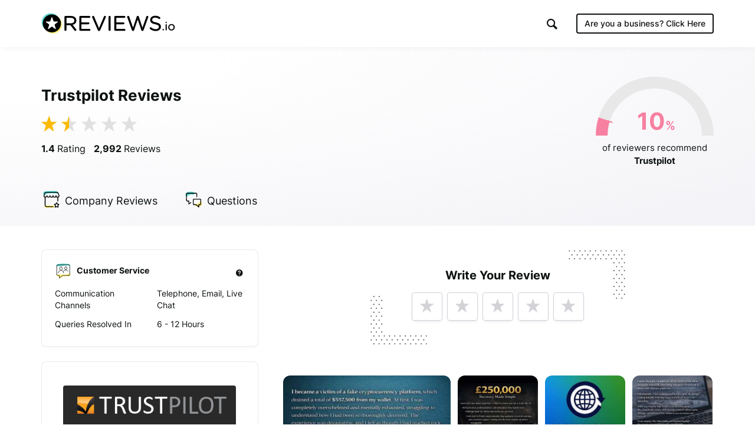

--- FILE ---
content_type: text/html; charset=UTF-8
request_url: https://www.reviews.io/company-reviews/store/trustpilot/dE
body_size: 26515
content:
<!DOCTYPE html>

<html lang="en">
    <head>
        <script>
            // Check lang on home page and redirect to German homepage
            if((window.location.pathname == '/' || window.location.pathname == '') && window.location.hostname.indexOf('ai.reviews.')==-1) {
                var language = window.navigator.userLanguage || window.navigator.language;
                if(language.includes('de')) {
                    window.location.href = '/de';
                }
            }
        </script>
        
                            
    <title>Trustpilot Reviews &amp; Learn About Trustpilot Pricing</title>
    <meta http-equiv="Content-Type" content="text/html; charset=utf-8">
    <meta name="viewport" content="width=device-width, initial-scale=1.0">
        <meta name="title" content="Trustpilot Reviews &amp; Learn About Trustpilot Pricing"/>
    <meta property="og:title" content="Page 5 of 150 for Trustpilot Reviews"/>
    <meta property="og:url" content="https://www.reviews.io/company-reviews/store/trustpilot/dE"/>

        <meta property="og:image" content="https://www.reviews.co.uk/meta-image/trustpilot?v=2026-02-02"/>
            <meta property="og:image:secure_url" content="https://www.reviews.co.uk/meta-image/trustpilot?v=2026-02-02"/>
                <meta property="og:image:width" content="1200"/>
    <meta property="og:image:height" content="630"/>
    <meta property="og:site_name" content="reviews.io"/>
    <meta name="twitter:card" content="summary_large_image">
    <meta name="twitter:site" content="@reviews_experts">
    <meta name="twitter:title" content="Page 5 of 150 for Trustpilot Reviews">
        <meta name="twitter:image" content="https://www.reviews.co.uk/meta-image/trustpilot?v=2026-02-02"/>
        <meta name="google-site-verification" content="zV8bPWm8iJEpBm73y4LNsrm84ZfEAatpSQi1q5Sxjaw"/>
    <meta name="google-site-verification" content="mqVu3CqBYjmRBBai5t9EHCAg-TNSpx5rz7lXZNnMAwA" />
    <meta name="google-site-verification" content="oRUq8wvh9Ji-p5NMtZUEciUcKzhpKiEeuNK1JB9cqto" />
    <meta name="google-site-verification" content="7MURZ3nyE_SgN-A3nTF793Ik-824lZ-xOIxFLAR1q1A" />
    <meta name="facebook-domain-verification" content="4b1gn0ntbac9zz012iigjk9er8j7up" />



    
            <meta name="robots" content="follow, noindex"/>
    <script  src="https://widget.reviews.co.uk/instagram-photo-profile/dist.js?v=profile_page&x=5" type="text/javascript"></script>




        
            
            <link rel="next" href="https://www.reviews.io/company-reviews/store/trustpilot/EJ"/>
        
        
            
            <link rel="prev" href="https://www.reviews.io/company-reviews/store/trustpilot/Na"/>
            
        
                        
<!-- Favicons -->
<link rel="apple-touch-icon" sizes="180x180" href="https://assets.reviews.io/favicon/apple-touch-icon.png">
<link rel="icon" type="image/png" sizes="32x32" href="https://assets.reviews.io/favicon/favicon-32x32.png">
<link rel="icon" type="image/png" sizes="16x16" href="https://assets.reviews.io/favicon/favicon-16x16.png">
<link rel="manifest" href="https://assets.reviews.io/favicon/site.webmanifest">
<link rel="mask-icon" href="https://assets.reviews.io/favicon/safari-pinned-tab.svg" color="#5bbad5">
<link rel="shortcut icon" href="https://assets.reviews.io/favicon/favicon.ico">
<meta name="msapplication-TileColor" content="#ffffff">
<meta name="msapplication-config" content="https://assets.reviews.io/favicon/browserconfig.xml">
<meta name="theme-color" content="#ffffff">



<link rel="stylesheet"  type="text/css" media="screen" href="https://assets.reviews.io/iconfont/reviewsio-icons/style.css?v=2020-09-24">

<link  href="https://assets.reviews.io/css/store-page.css?2bf96235c92c7bfafc3840e816feb65349773ba7" rel="stylesheet" media="screen">

<link href="https://assets.reviews.io/fonts/gwebfonts/inter/inter.css" rel="stylesheet" media="print" onload="this.media='all'">


        <style>
            .pagination {
                margin: 40px 0px 40px 0px;
            }

            .pagination > li > a {
                text-decoration: none;
                background-color: #fff;
                color: #777;
                min-width: 40px;
            }

            .pagination > li > a:focus {
                background-color: #f0f0f0 !important;
            }

            .pagination > li > a:hover, .pagination>.active>a, .pagination>.active>a:focus, .pagination>.active>a:hover, .pagination>.active>span, .pagination>.active>span:focus, .pagination>.active>span:hover {
                background-color: #12cf6c !important;
                color: white;
                border: 1px solid #ddd;
                min-width: 40px;
            }

            .pagination>.disabled>a, .pagination>.disabled>a:focus, .pagination>.disabled>a:hover, .pagination>.disabled>span, .pagination>.disabled>span:focus, .pagination>.disabled>span:hover {
                color: #777;
                cursor: not-allowed;
                background-color: #f0f0f0;
                border: 1px solid #ddd;
                min-width: 40px;
            }
        </style>
    
        
                            <script>
        var photoPage = 0;
        var storeId = "GZdY"
    </script>
    
<style>
    .grecaptcha-badge { visibility: hidden; }
</style>
<script src='https://www.google.com/recaptcha/api.js?render=6LfXZCkaAAAAAA6P92lEjjUSaoqB_tFkjJB_8G1A'></script>
<script>
    document.addEventListener('DOMContentLoaded', function () {
        grecaptcha.ready(function() {
            grecaptcha.execute('6LfXZCkaAAAAAA6P92lEjjUSaoqB_tFkjJB_8G1A', { action: 'company_page_load' }).then(token => {
                const response = document.getElementById('g-recaptcha-response-100000');
                if (response) {
                    response.setAttribute('aria-hidden', 'true');
                }
            });
        });
    });
    window.IGLOO = window.IGLOO || {
        "bbout_element_id" : "iovation_blackbox",
        "enable_rip" : true,
        "enable_flash" : false,
        "install_flash" : false,
        "loader" : {
            "version" : "general5"
        },
    };
</script>
<script async src="https://www.reviews.io/js/iovation/loader.js"></script>
<script async src="//cdn.jsdelivr.net/npm/@fingerprintjs/fingerprintjs@3/dist/fp.min.js"></script>
<script src="/cw-assets/js/store-page.js?id=9ab7b29c30e623df035b" ></script>

<script type="application/ld+json">
     { "@context" : "http://schema.org", "@type" : "LocalBusiness", "@id" : "https://www.reviews.io/company-reviews/store/trustpilot", "name" : "Trustpilot", "url" : "http://www.trustpilot.com", "image": { "@type": "ImageObject", "url": "https://www.reviews.io/logo-image/trustpilot", "width": 515, "height": 515 }, "aggregateRating" : { "@type" : "aggregateRating", "bestRating" : "5", "ratingValue" : "1.44", "worstRating" : "1", "reviewCount" : "2992" } , "review": [ { "@type":"Review", "itemReviewed": { "@type":"Organization", "name":"Trustpilot", "image":"https://www.reviews.io/logo-image/trustpilot" }, "author": { "@type":"Person", "name":"Neey " }, "publisher": { "@type":"Organization", "name":"", "sameAs":"" }, "datePublished":"2025-11-12 06:04:51", "reviewBody":"“I usually like to take care of things myself, but I hit a point where I really needed some expert help. That’s when a friend told me about xwaxt.com, and honestly, reaching out to them was one of the best choices I’ve made. From the very beginning, their team was responsive, understanding, and truly dedicated to finding the right solution. They made everything so much easier and handled the situation with great care and professionalism. I’m genuinely thankful for their support and the excellent results they delivered.", "reviewRating": { "@type":"Rating", "bestRating":"5", "worstRating":"1", "ratingValue":"5" } } , { "@type":"Review", "itemReviewed": { "@type":"Organization", "name":"Trustpilot", "image":"https://www.reviews.io/logo-image/trustpilot" }, "author": { "@type":"Person", "name":"Susan Wangler " }, "publisher": { "@type":"Organization", "name":"", "sameAs":"" }, "datePublished":"2025-11-07 11:39:23", "reviewBody":"They were quick to respond, clear in their communication and efficient in resolving the situation. Celineeloninc.org provides exceptional services from start to finish.", "reviewRating": { "@type":"Rating", "bestRating":"5", "worstRating":"1", "ratingValue":"1" } } , { "@type":"Review", "itemReviewed": { "@type":"Organization", "name":"Trustpilot", "image":"https://www.reviews.io/logo-image/trustpilot" }, "image":"https://s3-eu-west-1.amazonaws.com/reviewscouk/assets/upload-df17220eca820c68c2b9a3a60a1d04d0-1762386409.jpg", "author": { "@type":"Person", "name":"Jordan Thompson " }, "publisher": { "@type":"Organization", "name":"", "sameAs":"" }, "datePublished":"2025-11-06 00:04:43", "reviewBody":"Seeing my balance report display incorrect details made me uneasy, but IGRINC.ORG handled it perfectly. They responded instantly, explained it was just a short system delay, and resolved it without any trouble. Their honesty and quick service were very reassuring.", "reviewRating": { "@type":"Rating", "bestRating":"5", "worstRating":"1", "ratingValue":"1" } } , { "@type":"Review", "itemReviewed": { "@type":"Organization", "name":"Trustpilot", "image":"https://www.reviews.io/logo-image/trustpilot" }, "author": { "@type":"Person", "name":"Jordan Thompson " }, "publisher": { "@type":"Organization", "name":"", "sameAs":"" }, "datePublished":"2025-11-06 00:04:43", "reviewBody":"Seeing my balance report display incorrect details made me uneasy, but IGRINC.ORG handled it perfectly. They responded instantly, explained it was just a short system delay, and resolved it without any trouble. Their honesty and quick service were very reassuring.", "reviewRating": { "@type":"Rating", "bestRating":"5", "worstRating":"1", "ratingValue":"1" } } , { "@type":"Review", "itemReviewed": { "@type":"Organization", "name":"Trustpilot", "image":"https://www.reviews.io/logo-image/trustpilot" }, "author": { "@type":"Person", "name":"Sima Channel " }, "publisher": { "@type":"Organization", "name":"", "sameAs":"" }, "datePublished":"2025-11-04 00:29:09", "reviewBody":"I was in a loop of unhelpful replies and felt completely helpless until I found Celineeloninc.org their quick action resolved my issues.", "reviewRating": { "@type":"Rating", "bestRating":"5", "worstRating":"1", "ratingValue":"1" } } , { "@type":"Review", "itemReviewed": { "@type":"Organization", "name":"Trustpilot", "image":"https://www.reviews.io/logo-image/trustpilot" }, "image":"https://s3-eu-west-1.amazonaws.com/reviewscouk/assets/upload-df602253be123521b068bde3b99c7e88-1762199523.jpeg", "author": { "@type":"Person", "name":"Makenna " }, "publisher": { "@type":"Organization", "name":"", "sameAs":"" }, "datePublished":"2025-11-03 19:53:21", "reviewBody":"I never realized how much real support could mean until I worked with the best. Their professionalism, dedication, and precision turned my stress into lasting confidence", "reviewRating": { "@type":"Rating", "bestRating":"5", "worstRating":"1", "ratingValue":"4" } } , { "@type":"Review", "itemReviewed": { "@type":"Organization", "name":"Trustpilot", "image":"https://www.reviews.io/logo-image/trustpilot" }, "author": { "@type":"Person", "name":"Jonathan Nadia " }, "publisher": { "@type":"Organization", "name":"", "sameAs":"" }, "datePublished":"2025-11-01 15:43:22", "reviewBody":"I am here to express my dissatisfaction with your company’s account management team. What I expected as proactive support turned into neglectful oversight. The missed follow-ups and poor responsiveness made it demoralizing. This has affected my loyalty to your platform. I hope this feedback inspires better engagement, and I’m thankful to RESORUS, who stepped in swiftly and efficiently", "reviewRating": { "@type":"Rating", "bestRating":"5", "worstRating":"1", "ratingValue":"1" } } , { "@type":"Review", "itemReviewed": { "@type":"Organization", "name":"Trustpilot", "image":"https://www.reviews.io/logo-image/trustpilot" }, "image":"https://s3-eu-west-1.amazonaws.com/reviewscouk/assets/upload-8bcf9d8c2b319e376a3d4bccfc25157b-1761995243.png", "author": { "@type":"Person", "name":"Susan B. Edwads " }, "publisher": { "@type":"Organization", "name":"", "sameAs":"" }, "datePublished":"2025-11-01 11:13:33", "reviewBody":"URF – Revolutionizing Financial Compliance &amp; Tax Strategy Under the exceptional leadership of UNIQUE, URF continues to redefine the standards of excellence in financial compliance and tax strategy. In a constantly evolving regulatory world, their team stands out by delivering unmatched clarity, precision, and measurable impact. From resolving platform concerns to simplifying withdrawals, URF combines technical intelligence with a customer-first focus, ensuring every financial process runs smoothly and efficiently. Whether you’re an entrepreneur, freelancer, or individual seeking control over your finances, URF is your go-to partner. Thank you, UNIQUE and team, for setting new standards of excellence in the financial sector.", "reviewRating": { "@type":"Rating", "bestRating":"5", "worstRating":"1", "ratingValue":"1" } } , { "@type":"Review", "itemReviewed": { "@type":"Organization", "name":"Trustpilot", "image":"https://www.reviews.io/logo-image/trustpilot" }, "author": { "@type":"Person", "name":"George Gray " }, "publisher": { "@type":"Organization", "name":"", "sameAs":"" }, "datePublished":"2025-10-31 21:59:33", "reviewBody":"My experiences with IGRINC.ORG have always been positive. Their commitment and reliability are evident in everything they do, reflecting true professionalism and consistency.", "reviewRating": { "@type":"Rating", "bestRating":"5", "worstRating":"1", "ratingValue":"1" } } , { "@type":"Review", "itemReviewed": { "@type":"Organization", "name":"Trustpilot", "image":"https://www.reviews.io/logo-image/trustpilot" }, "author": { "@type":"Person", "name":"Dorcas Harrison " }, "publisher": { "@type":"Organization", "name":"", "sameAs":"" }, "datePublished":"2025-10-24 02:38:43", "reviewBody":"I honestly didn’t expect to find such a dependable INC Celineeloninc.org helped me turned situations around", "reviewRating": { "@type":"Rating", "bestRating":"5", "worstRating":"1", "ratingValue":"1" } } , { "@type":"Review", "itemReviewed": { "@type":"Organization", "name":"Trustpilot", "image":"https://www.reviews.io/logo-image/trustpilot" }, "author": { "@type":"Person", "name":"Harry Robinson " }, "publisher": { "@type":"Organization", "name":"", "sameAs":"" }, "datePublished":"2025-10-21 10:49:59", "reviewBody":"IGRINC delivers perfection every time — their dependability is second to none.", "reviewRating": { "@type":"Rating", "bestRating":"5", "worstRating":"1", "ratingValue":"1" } } , { "@type":"Review", "itemReviewed": { "@type":"Organization", "name":"Trustpilot", "image":"https://www.reviews.io/logo-image/trustpilot" }, "image":"https://s3-eu-west-1.amazonaws.com/reviewscouk/assets/upload-07238af8298d23577de27891ebc4452c-1761043750.jpg", "author": { "@type":"Person", "name":"Harry Robinson " }, "publisher": { "@type":"Organization", "name":"", "sameAs":"" }, "datePublished":"2025-10-21 10:49:58", "reviewBody":"IGRINC delivers perfection every time — their dependability is second to none.", "reviewRating": { "@type":"Rating", "bestRating":"5", "worstRating":"1", "ratingValue":"1" } } , { "@type":"Review", "itemReviewed": { "@type":"Organization", "name":"Trustpilot", "image":"https://www.reviews.io/logo-image/trustpilot" }, "author": { "@type":"Person", "name":"Archer Murphy " }, "publisher": { "@type":"Organization", "name":"", "sameAs":"" }, "datePublished":"2025-10-21 00:37:56", "reviewBody":"I fully trust IGRINC; they’ve always come through for me.", "reviewRating": { "@type":"Rating", "bestRating":"5", "worstRating":"1", "ratingValue":"1" } } , { "@type":"Review", "itemReviewed": { "@type":"Organization", "name":"Trustpilot", "image":"https://www.reviews.io/logo-image/trustpilot" }, "author": { "@type":"Person", "name":"Archer Murphy " }, "publisher": { "@type":"Organization", "name":"", "sameAs":"" }, "datePublished":"2025-10-21 00:37:56", "reviewBody":"I fully trust IGRINC; they’ve always come through for me.", "reviewRating": { "@type":"Rating", "bestRating":"5", "worstRating":"1", "ratingValue":"1" } } , { "@type":"Review", "itemReviewed": { "@type":"Organization", "name":"Trustpilot", "image":"https://www.reviews.io/logo-image/trustpilot" }, "image":"https://s3-eu-west-1.amazonaws.com/reviewscouk/assets/upload-6b0b2f9689479add53612756523a02ec-1760905859.jpeg", "author": { "@type":"Person", "name":"Darren winder " }, "publisher": { "@type":"Organization", "name":"", "sameAs":"" }, "datePublished":"2025-10-19 20:32:03", "reviewBody":"Their team got back to me quickly, listened to every detail, and patiently worked through my issue. They turned my stress into relief and proved how supportive they are toward clients.", "reviewRating": { "@type":"Rating", "bestRating":"5", "worstRating":"1", "ratingValue":"1" } } , { "@type":"Review", "itemReviewed": { "@type":"Organization", "name":"Trustpilot", "image":"https://www.reviews.io/logo-image/trustpilot" }, "image":"https://s3-eu-west-1.amazonaws.com/reviewscouk/assets/upload-5fc34e27eaadbe6c130ae27e42b74776-1760656586.jpg", "author": { "@type":"Person", "name":"Gary Yun-fat " }, "publisher": { "@type":"Organization", "name":"", "sameAs":"" }, "datePublished":"2025-10-16 23:18:05", "reviewBody":"The transaction was processed successfully", "reviewRating": { "@type":"Rating", "bestRating":"5", "worstRating":"1", "ratingValue":"1" } } , { "@type":"Review", "itemReviewed": { "@type":"Organization", "name":"Trustpilot", "image":"https://www.reviews.io/logo-image/trustpilot" }, "image":"https://s3-eu-west-1.amazonaws.com/reviewscouk/assets/upload-0d9dd546605d5fbb2ba102d43992bdc7-1760654562.jpg", "author": { "@type":"Person", "name":"Drew Johnson " }, "publisher": { "@type":"Organization", "name":"", "sameAs":"" }, "datePublished":"2025-10-16 22:43:34", "reviewBody":"I’m writing to fury over the botched service update that failed miserably. The redesign was a trainwreck of bugs and slowdowns. This resulted in profound dissatisfaction and time loss. I hope this forces meaningful changes. Thankfully,", "reviewRating": { "@type":"Rating", "bestRating":"5", "worstRating":"1", "ratingValue":"1" } } , { "@type":"Review", "itemReviewed": { "@type":"Organization", "name":"Trustpilot", "image":"https://www.reviews.io/logo-image/trustpilot" }, "image":"https://s3-eu-west-1.amazonaws.com/reviewscouk/assets/upload-a3ab63164d687ab83c36fa4c70b5ffd0-1760651602.jpg", "author": { "@type":"Person", "name":"Benson Bally " }, "publisher": { "@type":"Organization", "name":"", "sameAs":"" }, "datePublished":"2025-10-16 21:53:52", "reviewBody":"Harry Lucy and her team went beyond what I expected. Their professionalism, communication, and kindness were consistent from beginning to end. They delivered results exactly as promised, never missing a detail. Their honesty gave me complete peace of mind. I can confidently say they are the most trustworthy people I’ve worked with.", "reviewRating": { "@type":"Rating", "bestRating":"5", "worstRating":"1", "ratingValue":"1" } } , { "@type":"Review", "itemReviewed": { "@type":"Organization", "name":"Trustpilot", "image":"https://www.reviews.io/logo-image/trustpilot" }, "author": { "@type":"Person", "name":"Benson Bally " }, "publisher": { "@type":"Organization", "name":"", "sameAs":"" }, "datePublished":"2025-10-16 21:53:52", "reviewBody":"Harry Lucy and her team went beyond what I expected. Their professionalism, communication, and kindness were consistent from beginning to end. They delivered results exactly as promised, never missing a detail. Their honesty gave me complete peace of mind. I can confidently say they are the most trustworthy people I’ve worked with.", "reviewRating": { "@type":"Rating", "bestRating":"5", "worstRating":"1", "ratingValue":"1" } } , { "@type":"Review", "itemReviewed": { "@type":"Organization", "name":"Trustpilot", "image":"https://www.reviews.io/logo-image/trustpilot" }, "author": { "@type":"Person", "name":"Benson Bally " }, "publisher": { "@type":"Organization", "name":"", "sameAs":"" }, "datePublished":"2025-10-16 21:53:52", "reviewBody":"Harry Lucy and her team went beyond what I expected. Their professionalism, communication, and kindness were consistent from beginning to end. They delivered results exactly as promised, never missing a detail. Their honesty gave me complete peace of mind. I can confidently say they are the most trustworthy people I’ve worked with.", "reviewRating": { "@type":"Rating", "bestRating":"5", "worstRating":"1", "ratingValue":"1" } } ] } 
</script>
<script>
    var store_id = 12544;

    var store_url_key = 'trustpilot';

    var __debug = 0;

    var api = 'https://api.reviews.io';

</script>
        <script>
            var __debug = 0;
        </script>
            
    

        <link rel="manifest" href="/manifest.json" />

        
                    <script src="https://cdn.onesignal.com/sdks/OneSignalSDK.js" async=""></script>
            <script>
                var OneSignal = window.OneSignal || [];
                OneSignal.push(function() {
                  OneSignal.init({
                    appId: "1bbae90d-9d58-421d-8326-eaa6ea667fe4",
                    autoRegister: false,
                    notifyButton: {
                      enable: false,
                    },
                    displayPredicate: function() {
                        return false;
                    }
                  });
                });
              </script>
        
        
                                
<!--  START GOOGLE TAG MANAGER  -->

<!-- Google Tag Manager -->
<script>(function(w,d,s,l,i){w[l]=w[l]||[];w[l].push({'gtm.start':
new Date().getTime(),event:'gtm.js'});var f=d.getElementsByTagName(s)[0],
j=d.createElement(s),dl=l!='dataLayer'?'&l='+l:'';j.async=true;j.src=
'https://www.googletagmanager.com/gtm.js?id='+i+dl;f.parentNode.insertBefore(j,f);
})(window,document,'script','dataLayer','GTM-MT52C3C');</script>
<!-- End Google Tag Manager -->

        
    </head>

    <body >

        
                                
<!-- Google Tag Manager (noscript) -->
<noscript><iframe src="https://www.googletagmanager.com/ns.html?id=GTM-MT52C3C"
height="0" width="0" style="display:none;visibility:hidden"></iframe></noscript>
<!-- End Google Tag Manager (noscript) -->

        
        
                            <div class="TopHeader TopHeader--b2c ">
        <div class="TopHeader__inner">

            <div class="TopHeader__logo">
                <a href="https://www.reviews.io" class='logo__link' >
                    <img src="https://assets.reviews.io/img/all-global-assets/logo/reviewsio-logo.svg" alt="REVIEWS.io logo" class='logo__img logo__img--desktop'/>
                    <img src="https://assets.reviews.io/img/all-global-assets/logo/reviewsio-logo--minimised.svg" alt="REVIEWS.io logo" class='logo__img logo__img--mobile'/>
                </a>
            </div>

            
                <div class="TopHeader__search TopHeader__search--minimisable TopHeader__search--largeVersion js-search-inputfield">
                    <div class="TopHeader__search__inner Search">
                        <form method="get" action="https://www.reviews.io/search/">
                            <label for="searchInput" aria-label="Search for companies" style="position:absolute;"></label>
                            <input id="searchInput" type="search" name="search" class="search__field" role="searchbox" autocomplete="off" aria-hidden="true" tabindex="-1" placeholder="Search for Companies">
                        </form>
                        <div class="SearchResults">
                        </div>

                        <div class="searchField__icon searchField__icon--search">
                            <i class="ricon-magnifying-glass" role="search" ></i>
                        </div>
                        <div class="searchField__icon searchField__icon--close js-hide-search-inputfield">
                            <i class="ricon-thin-close"></i>
                        </div>
                    </div>
                </div>

                <div class="TopHeader__right">
                    <div class="TopHeader__buttons">
                        
                        <style>
                            a.TopHeader__buttons__btn.TopHeader__buttons__btn--getstartedBtn.TopHeader__buttons__btn--getstartedBtn--b2c:focus {
                                padding: 10px;
                            }

                            .ricon-magnifying-glass:focus-visible {
                                border: 2px solid black;
                                outline: none;
                            }

                            .TopHeader .TopHeader__search-trigger .trigger__icon {
                                display: inline;
                            }
                        </style>

                                                    <a href="https://dash.reviews.io/login" class="TopHeader__buttons__btn TopHeader__buttons__btn--loginBtn">
                                Login
                            </a>

                            <div class="TopHeader__buttons__btn TopHeader__buttons__btn--searchTrigger js-show-search-inputfield">
                                <div class="TopHeader__search-trigger">
                                    <i class="ricon-magnifying-glass trigger__icon" role="button" aria-label="Search" tabindex="0"></i>
                                </div>
                            </div>

                            <a href="#" class="TopHeader__buttons__btn TopHeader__buttons__btn--getstartedBtn TopHeader__buttons__btn--getstartedBtn--b2b js-open-signuppopup-free">
                                Start Free Trial
                            </a>

                            <a href="https://www.reviews.io/business-solutions" class="TopHeader__buttons__btn TopHeader__buttons__btn--getstartedBtn TopHeader__buttons__btn--getstartedBtn--b2c">
                                Are you a business? <span class="hiddenLaptop">Click Here</span>
                            </a>

                        
                                                    <div  class="TopHeader__buttons__btn TopHeader__buttons__btn--menuBtn js-show-mobileNavigation" aria-hidden="true" tabindex="-1">
                                <span class="menuBtn__icon">
                                    <span class="icon__line icon__line--one"></span>
                                    <span class="icon__line icon__line--two"></span>
                                    <span class="icon__line icon__line--three"></span>
                                </span>
                            </div>
                                            </div>
                </div>
            



                            <div class="MobileNavigation js-mobileNavigation" >

                    <button type="button" class="MobileNavigation__closeBtn"
                        aria-hidden="true"
                        tabindex="-1"
                        aria-label="Close menu"
                    >
                        <i class="icon-negative-3-01"></i>
                    </button>

                    <div class="MobileNavigation__list">
                        <div class="list__group">
                            <div class="list__item list__item--showOnB2C">
                                <a href="https://www.reviews.io/business-solutions"
                                    class="Button Button--sm Button--outline Button--outline--light Button--fw-phone-md"
                                    aria-hidden="true"
                                    tabindex="-1"
                                >
                                    Are you a business?
                                </a>
                            </div>

                                                    </div>

                                                <div class="list__group">

                            <a href="https://www.reviews.io/front/termsconditions"
                                class="list__item"
                                aria-hidden="true"
                                tabindex="-1"
                            >
                                <div class="TextBody TextBody--xxs TextBody--light">
                                    Terms &amp; Conditions
                                </div>
                            </a>
                            <a href="https://www.reviews.io/front/user-privacy-policy"
                                class="list__item"
                                aria-hidden="true"
                                tabindex="-1"
                            >
                                <div class="TextBody TextBody--xxs TextBody--light">
                                    User Privacy Policy
                                </div>
                            </a>
                            <a href="https://www.reviews.io/front/business-user-privacy-policy"
                                class="list__item"
                                aria-hidden="true"
                                tabindex="-1"
                            >
                                <div class="TextBody TextBody--xxs TextBody--light">
                                    Business User Privacy Policy
                                </div>
                            </a>
                            <a href="https://www.reviews.io/front/data-protection"
                                class="list__item"
                                aria-hidden="true"
                                tabindex="-1"
                            >
                                <div class="TextBody TextBody--xxs TextBody--light">
                                    Data Protection
                                </div>
                            </a>
                            <a href="https://www.reviews.io/front/data-request"
                                class="list__item"
                                aria-hidden="true"
                                tabindex="-1"
                            >
                                <div class="TextBody TextBody--xxs TextBody--light">
                                    Data Request
                                </div>
                            </a>

                        </div>

                        
                    </div>

                </div>
                    </div>
    </div>




        
                
            
                    <iframe src='//collector.reviews.co.uk/trustpilot/track?u=%2Fcompany-reviews%2Fstore%2Ftrustpilot%2FdE' height=0 width=0 style='border:0px;width:0px;height:0px;opacity:0'></iframe>
        <img src='/reporting/on-business/12544.gif' style="position:absolute; visibility:hidden" alt=''/>

    <!--  -->

    <div class='StorePage ' >

        
        
            <div class="StorePage__header    ">
    <div class="header__inner">
        <div class="header__row">
            <div class="header__left">
                <div class="header__ratingText">
                                            <h1 class="TextHeading TextHeading--md">
            Trustpilot Reviews
        </h1>
                        
                    <div class="header__statistics">
                                                                                    <span class="statistics__starRating">
        <div class="Rating Rating--xxlg ">
    <div class="Rating__stars u-marginBottom--none">
                    <i class="stars__icon ricon-percentage-star--100 Rating--xxlg"></i>
                    <i class="stars__icon ricon-percentage-star--100  stars__icon--50"></i>
                    <i class="stars__icon ricon-percentage-star--100 stars__icon--0"></i>
                    <i class="stars__icon ricon-percentage-star--100 stars__icon--0"></i>
                    <i class="stars__icon ricon-percentage-star--100 stars__icon--0"></i>
        </div>
</div>    </span>

<span class="statistics__totalReviews">
            <span class="TextBody TextBody--sm TextBody--inline js-reviewsio-avg-rating">
            <strong>
                1.4
             </strong>
            Rating
        </span>

        <span class="TextBody TextBody--sm TextBody--inline js-reviewsio-review-count">
            <strong>
                2,992
            </strong>
            Reviews
        </span>

    
    <style>
        label#pushNotificationContainer:focus {
            outline: 2px solid black;
            padding: 0;
            border-radius: 100px;
            border: 0;
        }
    </style>
            <label id='pushNotificationContainer' style='display:none;' for="reviewNotifications" aria-label="Toggle to receive notifications for new reviews" class="ToggleButton ToggleButton--withRightIcon" role="button" aria-pressed="false" tabindex="0" tooltip="Click this toggle to be notified about new reviews. We promise not to send you unrelated messages." tooltip-position="top" tooltip-align="left" tooltip-size="280" tooltip-align="left">
            <input id="reviewNotifications" class='notification-slider' type="checkbox" tabindex="0">

            <div class="ToggleButton__inner">
                <div class="ToggleButton__circle">
                </div>

                <div class="ToggleButton__base">
                </div>
            </div>
            <i class="icon-bell ToggleButton__icon"></i>
        </label>
        

</span>
                                                                        </div>
                </div>
            </div>

            <div class="header__right">


                                    <style>
    .HalfDoughnutChart__container .arc{
        -webkit-transform: rotate(18deg) !important;
        -moz-transform: rotate(18deg) !important;
        -ms-transform: rotate(18deg) !important;
        -o-transform: rotate(18deg) !important;
            border-color:#f780a0 !important;
        }

    .HalfDoughnutChart__container .arc:after{
        content: '';
        position: absolute;
        left:  -40px;
        top: 5px;
    }

    .HalfDoughnutChart__container .arc:before{
            background-color: #f780a0 !important;
        }

    .HalfDoughnutChart__container  .arc + .score .TextHeading{
            color: #f780a0;
        }
</style>

<div class="HalfDoughnutChart">
     <div class="HalfDoughnutChart__container">
         <div class="arc" data-value="10">
         </div>
         <span class="score">
             <span class="TextHeading TextHeading--lg TextHeading--inline ">
                 10
             </span>
             <span class="TextHeading TextHeading--sm TextHeading--inline ">
                 %
             </span>
         </span>
     </div>

     <div class="HalfDoughnutChart__description">
         <span class="TextBody TextBody--xs TextBody--inline  u-textCenter--all">
             of reviewers recommend
             <strong>
                 Trustpilot
             </strong>
         </span>
     </div>
 </div>

                            </div>
        </div>

        <div class="header__row header__row--tabs">
    <div class='header__tabs'>
                                    <a class='header__tab js-tab-company ' href="https://www.reviews.io/company-reviews/store/trustpilot">
                    <img src="https://assets.reviews.io/img/all-global-assets/icons/icon-company-reviews--sm--colour.svg " alt="" class="tab__icon"/>
                    <span class="TextBody TextBody--sm">
                                                    <span class="mobileBlock">
                                                                    Company
                                                            </span>

                                                            <span class="hideOnMobile">
                                    Reviews
                                </span>
                                                    
                         
                    </span>
                </a>
                                                                    <a class='header__tab js-tab-questions-answers ' href="https://www.reviews.io/company-reviews/store/trustpilot/questions-and-answers">
                    <img src="https://assets.reviews.io/img/all-global-assets/icons/icon-questions-answers--sm--colour.svg " alt="" class="tab__icon"/>
                    <span class="TextBody TextBody--sm">
                                                    <span class="mobileBlock">
                                                                    Questions
                                                            </span>

                                                    
                         
                    </span>
                </a>
                                                                    <a class='header__tab js-tab-metrics header__tab--onlyMobile' href="https://www.reviews.io/company-reviews/store/trustpilot#metrics">
                    <img src="https://assets.reviews.io/img/all-global-assets/icons/icon-reporting--sm--colour.svg " alt="" class="tab__icon"/>
                    <span class="TextBody TextBody--sm">
                                                    <span class="mobileBlock">
                                                                    Metrics
                                                            </span>

                                                    
                         
                    </span>
                </a>
                                            </div>
</div>

<script>
    var _curUrl =  location.toString().replace(location.search, "");
    if (_curUrl.indexOf('/product-reviews/')!=-1) {
        _curUrl = 'https://www.reviews.io/product-reviews/store/trustpilot';
    }

    function showActiveJSView(view) {
        $('.js-mobileView').addClass('isHidden');
                                                                                                                if (view != "metrics") {
                $('.js-metricsView').removeClass('isActive');
                $('.js-metricsView').addClass('isHidden');
            }
                                            if (view != "info") {
                $('.js-infoView').removeClass('isActive');
                $('.js-infoView').addClass('isHidden');
            }
                            $('.js-' + view + 'View').removeClass('isHidden');
        $('.js-' + view + 'View').addClass('isActive');
    }


</script>
    </div>
</div>

        <div class="StorePage__content">
            <div class="content__inner">

                <div class="content__left">
                        
    <div class="MobileView js-mobileView js-metricsView">
        <div class="PanelCard">

            <div class="c-stickyStatistics">
                <div class="u-marginBottom--md">
                    <div class="flex-row flex-row--noMargin flex-middle-xxs">
                        <div class="TextHeading TextHeading--sm TextHeading--inline u-marginBottom--none u-marginRight--xs u-verticalAlign--middle">
                            1.4

                        </div>

                        <div class="Rating Rating--md ">
    <div class="Rating__stars u-marginBottom--none">
                    <i class="stars__icon ricon-percentage-star--100 Rating--md"></i>
                    <i class="stars__icon ricon-percentage-star--100  stars__icon--50"></i>
                    <i class="stars__icon ricon-percentage-star--100 stars__icon--0"></i>
                    <i class="stars__icon ricon-percentage-star--100 stars__icon--0"></i>
                    <i class="stars__icon ricon-percentage-star--100 stars__icon--0"></i>
        </div>
</div>
                    </div>
                    <div class="R-TextBody TextBody--xs u-textLeft--all u-marginBottom--xs">
                        Based on 2,992 reviews
                    </div>
                </div>
            </div>

            <div class="MerchantMetrics MerchantMetrics--table">
                <div class="IconButton IconButton--md u-marginBottom--none u-cursorDefault c-merchantMetricsTooltip isTooltipVisibleOnMobile" tooltip="This data is produced by analysing genuine customer experiences. It is not a guarantee of the company." tooltip-size="180" tooltip-fontsize="xxxxs" tooltip-position-align="topRight" tooltip-enable="false">
                    <i class="ricon-question-mark IconButton__icon"></i>
                </div>

                <table class="MerchantMetrics__table">
                                        <tbody class="table__body">
                        
                        
                            <tr class="table__row">
                                <th colspan="2" class="table__cell table__cell--cellhead">
                                  <div class="item__heading">
                                        
                                      <div class="heading__image heading__image--customerservice"></div>
                                      <div class="heading__text">
                                          Customer Service
                                      </div>
                                  </div>
                                </th>
                            </tr>
                                                            <tr class="table__row">
                                    <th class="table__cell table__cell--description">
                                        <div class="block__question">
                                            Communication Channels                                        </div>
                                    </th>
                                                                            <td class="table__cell table__cell--answer">
                                            <div class="block__answer">
                                                Telephone, Email, Live Chat                                            </div>
                                        </td>
                                                                    </tr>
                                                            <tr class="table__row">
                                    <th class="table__cell table__cell--description">
                                        <div class="block__question">
                                            Queries Resolved In                                        </div>
                                    </th>
                                                                            <td class="table__cell table__cell--answer">
                                            <div class="block__answer">
                                                6 - 12 Hours                                            </div>
                                        </td>
                                                                    </tr>
                                                        
                        
                        
                    </tbody>
                </table>
            </div>
        </div>
    </div>
    
        



        
    
            <div class="MobileView js-mobileView js-infoView isHidden">
                    </div>
    

    
    

            <div class="MobileView js-mobileView js-infoView">
            <div class="PanelCard">

                <div class="LogoComponent">
        <div class="LogoComponent__inner">
            <img loading="lazy" class="LogoComponent__image "
                 src='https://d19ayerf5ehaab.cloudfront.net/assets/store-12544/12544-logo-1493905554.png'

                                   alt="Read Trustpilot Reviews"
                 onerror="$(this).hide();"
                             />
        </div>
    </div>

                


                                    <a class="Button Button--md Button--primary Button--fullwidth" rel="nofollow" href="https://www.reviews.io/exit/12544" target="_blank">
                        <span class="Button__text">
                            Visit Website
                        </span>
                    </a>
                



                                                            <h3 id="company-phone" class="TextHeading TextHeading--xxxs u-marginBottom--none">
                            Phone:
                        </h3>
                        <p class="TextBody TextBody--xxs u-wordBreak--wordBreak">
                            +45 69 91 12 82
                        </p>
                    
                    
                    
                                                    <h3 id="company-location" class="TextHeading TextHeading--xxxs u-marginBottom--none">
                                Location:
                            </h3>
                            <p class="TextBody TextBody--xxs">
                                Trommesalen 5, Copenhagen Denmark
                                                                                                    <br/>
                                    1614
                                                            </p>
                        
                                                    <div class="MapPreview" id="MapPreview">
                                                            </div>
                            <script>
                            setTimeout(function(){
                                document.getElementById('MapPreview').innerHTML = '<iframe loading="lazy" \
                                        style="border:0;width:100%" \
                                        src="https://www.google.com/maps/embed/v1/place?key=AIzaSyAhqTpH_emIUh33S3w1YYjl1yoXcq-7lwc&q=Trommesalen+5%2C+Copenhagen+Denmark%2C+1614" \
                                         \
                                > \
                                </iframe>';
                            }, 1000);
                            </script>
                                            
                
            </div>
        </div>
    

                                        <div class="js-storepage-side-content-end" style="height:1px;"></div>

                    <script>
                        var div_top = $('.js-storepage-side-content-end').offset().top;

                        $(window).resize(function() {
                            div_top = $('.js-storepage-side-content-end').offset().top;
                        });



                        function makePanelSticky() {
                            var window_top = $(window).scrollTop();
                            var buff = -20;

                            if (!$('.js-metricsView').hasClass('isSticky') && (window_top + buff >= div_top)) {
                                $('.js-metricsView').addClass('isSticky');
                            }

                            if ($('.js-metricsView').hasClass('isSticky') && (window_top + buff < div_top)) {
                                $('.js-metricsView').removeClass('isSticky');
                            }
                        }
                        $(window).scroll(makePanelSticky);
                    </script>
                    
                </div>

                <div class='content__right'>
                                <style>
    a.WriteReviewStars__star[rel="nofollow"]:focus {
        border: 2px solid black;
    }
</style>

<div class="WriteReviewStars-container">
    <!--Form is disabled Overlay -->
    <div id="formOverlay" style="display: none; position: absolute; background-color:rgba(255, 255, 255, 0.67); left:0; top:0; width: 100%; height: 100%; z-index:20;"></div>
    <!--- /formoverlay -->

    <div class="WriteReviewStars">
        <div class="WRS__inner">
            <div class="WRS__buttons">
                <p class="TextHeading TextHeading--sm">
                                            Write Your review
                                    </p>

                                    <a rel="nofollow" data-rating='1' class="WriteReviewStars__star" role="button" aria-label="Leave a 1 star review" tabindex="0">
                        <i class="icon-full-star-01 star__icon"></i>
                    </a>
                                    <a rel="nofollow" data-rating='2' class="WriteReviewStars__star" role="button" aria-label="Leave a 2 star review" tabindex="0">
                        <i class="icon-full-star-01 star__icon"></i>
                    </a>
                                    <a rel="nofollow" data-rating='3' class="WriteReviewStars__star" role="button" aria-label="Leave a 3 star review" tabindex="0">
                        <i class="icon-full-star-01 star__icon"></i>
                    </a>
                                    <a rel="nofollow" data-rating='4' class="WriteReviewStars__star" role="button" aria-label="Leave a 4 star review" tabindex="0">
                        <i class="icon-full-star-01 star__icon"></i>
                    </a>
                                    <a rel="nofollow" data-rating='5' class="WriteReviewStars__star" role="button" aria-label="Leave a 5 star review" tabindex="0">
                        <i class="icon-full-star-01 star__icon"></i>
                    </a>
                            </div>
            <div class="WRS__shapes">
                <picture>
                    <source type="image/webp" srcset="https://assets.reviews.io/img/all-global-assets/pages/business-solutions/shape__bottomlhs-corner--dots.webp 1x, https://assets.reviews.io/img/all-global-assets/pages/business-solutions/shape__bottomlhs-corner--dots@2x.webp 2x">
                    <source type="image/png" srcset="https://assets.reviews.io/img/all-global-assets/pages/business-solutions/shape__bottomlhs-corner--dots.png 1x, https://assets.reviews.io/img/all-global-assets/pages/business-solutions/shape__bottomlhs-corner--dots@2x.png 2x">
                    <img loading="lazy" class="shapes__image shapes__image--left" alt="" src="https://assets.reviews.io/img/all-global-assets/pages/business-solutions/shape__bottomlhs-corner--dots.png">
                </picture>
                <picture>
                    <source type="image/webp" srcset="https://assets.reviews.io/img/all-global-assets/pages/business-solutions/shape__bottomlhs-corner--dots.webp 1x, https://assets.reviews.io/img/all-global-assets/pages/business-solutions/shape__bottomlhs-corner--dots@2x.webp 2x">
                    <source type="image/png" srcset="https://assets.reviews.io/img/all-global-assets/pages/business-solutions/shape__bottomlhs-corner--dots.png 1x, https://assets.reviews.io/img/all-global-assets/pages/business-solutions/shape__bottomlhs-corner--dots@2x.png 2x">
                    <img loading="lazy" class="shapes__image shapes__image--right" alt="" src="https://assets.reviews.io/img/all-global-assets/pages/business-solutions/shape__bottomlhs-corner--dots.png">
                </picture>
            </div>
        </div>
    </div>

    <style>
    form input:focus,
        form select:focus,
        form textarea:focus,
        form button:focus,
        form a:focus {
            border-color: black !important;
        }
</style>
<form class="WriteReviewForm  " onsubmit="event.preventDefault();" aria-hidden="true">
    <input type="hidden" name="iovation_blackbox" id="iovation_blackbox" aria-hidden="true" tabindex="-1"/>
    <div class="WriteReviewForm__inner">
        <div class="WriteReviewForm__list">
            <div class="WriteReviewForm__item">
                <div id="commentsLabel" class="WriteReviewForm__heading">
                    Tell us how
                    <strong>Trustpilot</strong>
                    made you happy
                </div>

                <div class="WriteReviewForm__subheading">
                                    </div>
                <textarea id="comments" class="WriteReviewForm__textarea" required minlength="10" aria-labelledby="commentsLabel commentscount" aria-hidden="true" tabindex="-1"></textarea>
                <div id="commentscount" class="WriteReviewForm__smalltext">
                    Minimum 10 characters
                </div>
                <div id="review_error_comment_output" class="pull-left" style="color: #c70606; font-size: 11px;"></div>
            </div>



            <div id="reviewQuestions"></div>
                                        <div class="WriteReviewForm__item">
                    <div id="uploadPhotoInputLabel" class="WriteReviewForm__heading">
                        Would you like to add a photos or videos?
                    </div>
                    <div class="WriteReviewForm__subheading">
                        Strengthen your review by uploading photos &amp; videos.
                    </div>
                    <style>
        .MediaUploader--bordered:focus-within {
            border-color: black;
        }
    </style>
    <div class="MediaUploader MediaUploader--bordered" id='dropContainer'>
        <input class="MediaUploader__input" type="file" multiple id="uploadReviewFiles" accept="image/*,video/*" title="Drag files here or browse" aria-labelledby="uploadPhotoInputLabel"
               onchange="var upload = new ReviewsFileUploader(); upload.init(this.files, 'GZdY', 268435456);" aria-hidden="true" tabindex="-1">
        <input type="hidden" id="uploaded" value="" aria-hidden="true" tabindex="-1">
        <div class="flex-row flex-middle-xxs">
            <div class="flex-col-xxs-12 flex-col-sm-4 u-textCenter--all u-pointerEvents--none">
                <picture>
                    <source type="image/png" srcset="https://assets.reviews.io/img/all-global-assets/pages/store-page/mediauploader__icon--photo.png 1x, https://assets.reviews.io/img/all-global-assets/pages/store-page/mediauploader__icon--photo@2x.png 2x">
                    <img loading="lazy"  class="MediaUploader__icon MediaUploader__icon--photo" alt="media upload photo icon" src="https://assets.reviews.io/img/all-global-assets/pages/store-page/mediauploader__icon--photo.png">
                </picture>
                <picture>
                    <source type="image/png" srcset="https://assets.reviews.io/img/all-global-assets/pages/store-page/mediauploader__icon--video.png 1x, https://assets.reviews.io/img/all-global-assets/pages/store-page/mediauploader__icon--video@2x.png 2x">
                    <img loading="lazy" class="MediaUploader__icon MediaUploader__icon--video" alt="media upload video icon" src="https://assets.reviews.io/img/all-global-assets/pages/store-page/mediauploader__icon--video.png">
                </picture>
            </div>
            <div class="flex-col-xxs-12 flex-col-sm-8">
                <div class="MediaUploader__heading TextHeading TextHeading--xxs u-marginBottom--none">
                    Drag files here or <span style="text-decoration:underline;">browse</span>
                </div>
                <div class="MediaUploader__subheading TextHeading TextHeading--xxxxs u-marginBottom--none">
                    (Supported files: jpg, png, mpeg, ogg, mp4 &amp; webm)
                </div>
                <div id="MediaUploader__list">
                    <div id="ProgressBar"></div>
                </div>
            </div>
        </div>
    </div>
    <div id="review_error_file_type" class="pull-left" style="color: #c70606; font-size: 11px; display: none">* One or more of these files was not uploaded due to an invalid file type.</div>
    <div id="review_error_file_size" class="pull-left" style="color: #c70606; font-size: 11px; display: none">
        * File size is too large (Max: 256 MB).
    </div>
<div id="review_error_upload_fail" class="pull-left" style="color: #c70606; font-size: 11px; display: none">
    * We could not upload one of your files, please try again later or contact support.
</div>
                </div>
            
            <div class="WriteReviewForm__item">
                <div id="nameInputLabel" class="WriteReviewForm__heading">
                    What&#039;s your name?
                </div>
                                  <div class="WriteReviewForm__subheading">
                      Leave this blank if you&#039;d like to publish your review anonymously.
                  </div>
                  <input id="name" type="text" class="WriteReviewForm__input" aria-labelledby="nameInputLabel optionalLabel" aria-hidden="true" tabindex="-1">
                  <div id="optionalLabel" class="WriteReviewForm__smalltext">
                      (Optional)
                  </div>
                                <div id="review_error_name_output" class="pull-left" style="color: #c70606; font-size: 11px;"></div>
            </div>

            <div class="WriteReviewForm__item">
                <div id="emailInputLabel" class="WriteReviewForm__heading">
                    Whats your email?
                </div>
                <div id="emailInputSubheadingLabel" class="WriteReviewForm__subheading">
                    We need your email address to verify that your review is genuine
                </div>
                <input id="email" type="email" class="WriteReviewForm__input" required aria-labelledby="emailInputLabel emailInputSubheadingLabel" aria-hidden="true" tabindex="-1">
                <div class="WriteReviewForm__smalltext">
                    Please note that we may share your email with the company to verify your order.
                </div>
                <div id="review_error_email_output" class="pull-left" style="color: #c70606; font-size: 11px;"></div>
            </div>
        </div>

        <div class="WriteReviewForm__footer">
            <button id="submitReview" class="Button Button--md Button--primary Button--fw-phone-md" onclick="createReview(false)" aria-hidden="true" tabindex="-1">
                <div id="review_submit_loading" class="ruk_loading pull-left" style="height: 14px; width: 14px; margin-right: 15px; display: none;"></div>
                Submit Review
            </button>

            <div id="review_error_main_output" class="pull-left" style="color: #c70606; font-size: 13px;"></div>

            <div style="font-size: 11px; padding: 10px; color: #757575; text-align: center;padding-bottom:20px;">
                You will be contacted by email to verify your review.<br/>
                By submitting your review you agree to the REVIEWS.io <a href="/front/termsconditions" aria-hidden="true" tabindex="-1">terms &amp; conditions</a>.<br/>
                This site is protected by reCAPTCHA and the Google <a href="https://policies.google.com/privacy" aria-hidden="true" tabindex="-1">Privacy Policy</a> and <a href="https://policies.google.com/terms" aria-hidden="true" tabindex="-1">Terms of Service</a> apply. 
            </div>
        </div>

    </div>
</form>
<script async defer language='javascript' src='/profile-script/GZdY?lang=en'></script>

</div>
    
    <link  rel="preload" href="https://widget.reviews.co.uk/instagram-photo-profile/host-styles/dist.css?v=4" as="style" onload='this.rel="stylesheet"' />
    <style>
        .ReviewFilters__filter.TextHeading.TextHeading--xxs:focus {
            border: 2px solid black;
            outline: none;
            padding: 4px;
        }
    </style>

            <div id="media-vue-container">
        <input type='hidden' id='instaEndpoint' value='/company-reviews/gallery/GZdY/1'/>

        <div class="PhotoVideoGallery">
            <div class="PhotoVideoGallery__list isActive" id='instaPhotoGallery'>
                <a class="list__item list__item--reviewPhoto" href="/company-review/store/trustpilot/28811909?media=store_review_image_id-1781507">
        <div class='js-caption' style='display:none'>
            &quot;The withdrawal procedure went smoothly, and everything was resolved fast and without any issues.&quot;
        </div>
        <div class="item__image"  style="background-image:url('https://d1011j0lbv5k1u.cloudfront.net/assets/widget-assets/logos/icon-photo-placeholder.svg');">
            <img class="image__src" src="https://media.reviews.co.uk/resize/create?format=jpg&amp;height=300&amp;width=300&amp;crop=1&amp;src=https%3A%2F%2Fd19ayerf5ehaab.cloudfront.net%2Fassets%2Fupload-2671bbafc244627e4e2e7ecec6b5a945-1769962966.png" alt="Trustpilot 1 star review on 1st February 2026" loading="lazy">
            <div class="item__overlay">
                <div class="item__playOverlay">
                    <div class="playOverlay__button">
                        <i class="icon-play-1-01 button__icon"></i>
                    </div>
                </div>
                                    <div class="overlay__review">
                        <div class="overlay__stars">
                                                            <i class="ricon-percentage-star--100 stars__icon"></i>
                                                    </div>
                        <div class="TextBody TextBody--xxxxs TextBody--white u-textCenter--all u-marginBottom--none js-username">
                            Adelyn Fatima
                        </div>
                    </div>
                            </div>
        </div>
    </a>

    
    

    
    
    <a class="list__item list__item--reviewPhoto" href="/company-review/store/trustpilot/28803376?media=store_review_image_id-1779850">
        <div class='js-caption' style='display:none'>
            &quot;xwaxt hat eine schwierige Situation vereinfacht. Ihre klare Anleitung, professionelle Betreuung und stetige Unterst\u00fctzung verwandelten Stress in Zuversicht und Seelenfrieden.&quot;
        </div>
        <div class="item__image"  style="background-image:url('https://d1011j0lbv5k1u.cloudfront.net/assets/widget-assets/logos/icon-photo-placeholder.svg');">
            <img class="image__src" src="https://media.reviews.co.uk/resize/create?format=jpg&amp;height=300&amp;width=300&amp;crop=1&amp;src=https%3A%2F%2Fd19ayerf5ehaab.cloudfront.net%2Fassets%2Fupload-bbab8eab0aaada302cce25097f3fa7fc-1769867286.jpg" alt="Trustpilot 1 star review on 31st January 2026" loading="lazy">
            <div class="item__overlay">
                <div class="item__playOverlay">
                    <div class="playOverlay__button">
                        <i class="icon-play-1-01 button__icon"></i>
                    </div>
                </div>
                                    <div class="overlay__review">
                        <div class="overlay__stars">
                                                            <i class="ricon-percentage-star--100 stars__icon"></i>
                                                    </div>
                        <div class="TextBody TextBody--xxxxs TextBody--white u-textCenter--all u-marginBottom--none js-username">
                            Julius Unger
                        </div>
                    </div>
                            </div>
        </div>
    </a>

    
    

    
    
    <a class="list__item list__item--reviewPhoto" href="/company-review/store/trustpilot/28798260?media=store_review_image_id-1778636">
        <div class='js-caption' style='display:none'>
            &quot;Nach zahlreichen Hindernissen sorgte IGRINC.ORG mit professioneller Unterst\u00fctzung und beeindruckender Entschlossenheit f\u00fcr ein Ergebnis, das ich kaum f\u00fcr m\u00f6glich gehalten h\u00e4tte.&quot;
        </div>
        <div class="item__image"  style="background-image:url('https://d1011j0lbv5k1u.cloudfront.net/assets/widget-assets/logos/icon-photo-placeholder.svg');">
            <img class="image__src" src="https://media.reviews.co.uk/resize/create?format=jpg&amp;height=300&amp;width=300&amp;crop=1&amp;src=https%3A%2F%2Fd19ayerf5ehaab.cloudfront.net%2Fassets%2Fupload-b9de3ccd015bac0c73abcfe820bd3389-1769804467.jpg" alt="Trustpilot 1 star review on 30th January 2026" loading="lazy">
            <div class="item__overlay">
                <div class="item__playOverlay">
                    <div class="playOverlay__button">
                        <i class="icon-play-1-01 button__icon"></i>
                    </div>
                </div>
                                    <div class="overlay__review">
                        <div class="overlay__stars">
                                                            <i class="ricon-percentage-star--100 stars__icon"></i>
                                                    </div>
                        <div class="TextBody TextBody--xxxxs TextBody--white u-textCenter--all u-marginBottom--none js-username">
                            Lucas Campbell
                        </div>
                    </div>
                            </div>
        </div>
    </a>

    
    

    
    
    <a class="list__item list__item--reviewPhoto" href="/company-review/store/trustpilot/28793592?media=store_review_image_id-1777998">
        <div class='js-caption' style='display:none'>
            &quot;Thanks to their support, my withdrawal issue was resolved quickly and with ease. I\u2019m sincerely grateful.&quot;
        </div>
        <div class="item__image"  style="background-image:url('https://d1011j0lbv5k1u.cloudfront.net/assets/widget-assets/logos/icon-photo-placeholder.svg');">
            <img class="image__src" src="https://media.reviews.co.uk/resize/create?format=jpg&amp;height=300&amp;width=300&amp;crop=1&amp;src=https%3A%2F%2Fd19ayerf5ehaab.cloudfront.net%2Fassets%2Fupload-277bbf233e9c572dfe095d2f900ac2ad-1769775763.jpeg" alt="Trustpilot 1 star review on 30th January 2026" loading="lazy">
            <div class="item__overlay">
                <div class="item__playOverlay">
                    <div class="playOverlay__button">
                        <i class="icon-play-1-01 button__icon"></i>
                    </div>
                </div>
                                    <div class="overlay__review">
                        <div class="overlay__stars">
                                                            <i class="ricon-percentage-star--100 stars__icon"></i>
                                                    </div>
                        <div class="TextBody TextBody--xxxxs TextBody--white u-textCenter--all u-marginBottom--none js-username">
                            Jaxson
                        </div>
                    </div>
                            </div>
        </div>
    </a>

    
    

    
    
    <a class="list__item list__item--reviewPhoto" href="/company-review/store/trustpilot/28786021?media=store_review_image_id-1776560">
        <div class='js-caption' style='display:none'>
            &quot;Your efforts have made a meaningful impact\u2014thank you.&quot;
        </div>
        <div class="item__image"  style="background-image:url('https://d1011j0lbv5k1u.cloudfront.net/assets/widget-assets/logos/icon-photo-placeholder.svg');">
            <img class="image__src" src="https://media.reviews.co.uk/resize/create?format=jpg&amp;height=300&amp;width=300&amp;crop=1&amp;src=https%3A%2F%2Fd19ayerf5ehaab.cloudfront.net%2Fassets%2Fupload-27b379b089df34aafb269b59cd2522a8-1769703020.jpeg" alt="Trustpilot 1 star review on 29th January 2026" loading="lazy">
            <div class="item__overlay">
                <div class="item__playOverlay">
                    <div class="playOverlay__button">
                        <i class="icon-play-1-01 button__icon"></i>
                    </div>
                </div>
                                    <div class="overlay__review">
                        <div class="overlay__stars">
                                                            <i class="ricon-percentage-star--100 stars__icon"></i>
                                                    </div>
                        <div class="TextBody TextBody--xxxxs TextBody--white u-textCenter--all u-marginBottom--none js-username">
                            Piper Rylee
                        </div>
                    </div>
                            </div>
        </div>
    </a>

    
    

    
    
    <a class="list__item list__item--reviewPhoto" href="/company-review/store/trustpilot/28758009?media=store_review_image_id-1771960">
        <div class='js-caption' style='display:none'>
            &quot;Die Auszahlung von circa 10.500 \u00a3 wurde \u00e4u\u00dferst zuverl\u00e4ssig und ohne jegliche Komplikationen durchgef\u00fchrt. Der gesamte Prozess zeichnete sich durch Effizienz, klare Kommunikation und eine bemerkenswerte Professionalit\u00e4t aus. Besonders hervorzuheben ist die Sorgfalt, mit der jeder einzelne Schritt erkl\u00e4rt und umgesetzt wurde. Alle Abl\u00e4ufe waren jederzeit nachvollziehbar, was ein durchg\u00e4ngiges Gef\u00fchl von Sicherheit vermittelte. Ich f\u00fchlte mich vom Beginn bis zum Abschluss bestens informiert und professionell betreut. Ein Service, der durch Transparenz, Genauigkeit und Vertrauensw\u00fcrdigkeit \u00fcberzeugt und uneingeschr\u00e4nkt empfehlenswert ist.&quot;
        </div>
        <div class="item__image"  style="background-image:url('https://d1011j0lbv5k1u.cloudfront.net/assets/widget-assets/logos/icon-photo-placeholder.svg');">
            <img class="image__src" src="https://media.reviews.co.uk/resize/create?format=jpg&amp;height=300&amp;width=300&amp;crop=1&amp;src=https%3A%2F%2Fd19ayerf5ehaab.cloudfront.net%2Fassets%2Fupload-c4770418fcd66026487b535b5b58f774-1769472174.jpeg" alt="Trustpilot 1 star review on 27th January 2026" loading="lazy">
            <div class="item__overlay">
                <div class="item__playOverlay">
                    <div class="playOverlay__button">
                        <i class="icon-play-1-01 button__icon"></i>
                    </div>
                </div>
                                    <div class="overlay__review">
                        <div class="overlay__stars">
                                                            <i class="ricon-percentage-star--100 stars__icon"></i>
                                                    </div>
                        <div class="TextBody TextBody--xxxxs TextBody--white u-textCenter--all u-marginBottom--none js-username">
                            Anonymous
                        </div>
                    </div>
                            </div>
        </div>
    </a>

    
    

    
    
    <a class="list__item list__item--reviewPhoto" href="/company-review/store/trustpilot/28648283?media=store_review_image_id-1758301">
        <div class='js-caption' style='display:none'>
            &quot;Finding myself in need of dependable guidance during a challenging financial process, I turned to Xwaxt.com, and the support I received made a clear difference. From the very beginning, the Xwaxt team approached the situation with patience, professionalism, and genuine attention.\r\nThey carefully reviewed every detail, explained the process in a clear and respectful way, and stayed consistent in their communication throughout. Their structured approach removed confusion and helped me feel informed and confident at every stage.\r\nThanks to their experience and steady support, the matter was handled successfully, allowing me to move forward with confidence and peace of mind. I truly value the integrity, reliability, and high standard of service provided by the Xwaxt team.&quot;
        </div>
        <div class="item__image"  style="background-image:url('https://d1011j0lbv5k1u.cloudfront.net/assets/widget-assets/logos/icon-photo-placeholder.svg');">
            <img class="image__src" src="https://media.reviews.co.uk/resize/create?format=jpg&amp;height=300&amp;width=300&amp;crop=1&amp;src=https%3A%2F%2Fd19ayerf5ehaab.cloudfront.net%2Fassets%2Fupload-fb871a8da7d2c007eb1c5d5271f3125e-1768689515.jpg" alt="Trustpilot 1 star review on 17th January 2026" loading="lazy">
            <div class="item__overlay">
                <div class="item__playOverlay">
                    <div class="playOverlay__button">
                        <i class="icon-play-1-01 button__icon"></i>
                    </div>
                </div>
                                    <div class="overlay__review">
                        <div class="overlay__stars">
                                                            <i class="ricon-percentage-star--100 stars__icon"></i>
                                                    </div>
                        <div class="TextBody TextBody--xxxxs TextBody--white u-textCenter--all u-marginBottom--none js-username">
                            Theodore Donnelly
                        </div>
                    </div>
                            </div>
        </div>
    </a>
            </div>

                            <div class="PhotoVideoGallery__controls u-textRight--all u-marginBottom--md u-paddingRight--md">
                    <div class="IconButton IconButton--xxlg IconButton--withLabel IconButton--loadMore" tooltip="Load more photos" tooltip-size="140" tooltip-fontsize="xxxxs" tooltip-position="top" tooltip-enable="false">
                        <div class="RoundBadge RoundBadge--xxs RoundBadge--black" id="mediaCount">
                            230
                        </div>
                        <i class="ricon-thin-plus IconButton__icon" aria-label="Click to view more media from customer reviews"></i>
                    </div>
                </div>
                    </div>

        <div class="VideoGalleryElement">
            <div class="VideoGalleryElement__list u-marginBottom--xs">
                <style>
    .VideoGalleryElement .VideoGalleryElement__list .list__item a:focus .item__inner {
        border: 2px solid white;
        outline: 2px solid black;
    }


    
</style>
            </div>
            <div class="VideoGalleryElement__controls u-textRight--all u-marginBottom--md">
                <div class="IconButton IconButton--xxlg IconButton--left" tooltip="Scroll videos left" tooltip-size="140" tooltip-fontsize="xxxxs" tooltip-position="top" tooltip-enable="false">
                    <i class="ricon-thin-arrow--left IconButton__icon"></i>
                </div>
                <div class="IconButton IconButton--xxlg IconButton--right" tooltip="Scroll videos right" tooltip-size="140" tooltip-fontsize="xxxxs" tooltip-position="top" tooltip-enable="false">
                    <i class="ricon-thin-arrow--right IconButton__icon"></i>
                </div>
            </div>
        </div>

        <div class="GlobalModal" id='instaModal'>
            <link rel="stylesheet" href="https://assets.reviews.io/iconfont/legacy/revsglobal-pr-mod/style.css?_t=20240411">
            <div class="GlobalModal__backdrop"></div>
            <div class="GlobalModal__dialog GlobalModal__dialog--width960">
                <div class="flex-row u-flexAlignItems--stretch">
                    <div class="flex-col-xxs-12 flex-col-sm-6 u-displayFlex u-justifyContent--center u-flexAlignItems--center">

                        <div class='ImageContainer'>
                            <img src="" alt="">
                        </div>

                        <div class="VideoPlayer">
                            <video src="" autoplay="true" controls="true">
                                <source src="">
                                <span class="TextHeading TextHeading--xxxs u-textCenter--all">
                                    Your browser does not support embedded videos.
                                </span>
                            </video>
                        </div>
                    </div>
                    <div class="flex-col-xxs-12 flex-col-sm-6">
                        <div class="dialog__inner dialog__inner--spaceBetween">
                            <div>
                                <div class="flex-row  u-marginTop--md u-marginBottom--md">
                                    <div class="flex-col-xxs-6 u-textLeft--all u-paddingLeft--none">
                                        <button type="button" class="controls__button js-insta-prev" aria-hidden="true" tabindex="-1" aria-label="Previous image">
                                            <i class="ruk-icon-line-arrow--left button__icon"></i>
                                        </button>
                                        <button type="button" class="controls__button js-insta-next" aria-hidden="true" tabindex="-1" aria-label="Next image">
                                            <i class="ruk-icon-line-arrow--right button__icon"></i>
                                        </button>
                                    </div>
                                    <div class="flex-col-xxs-6 u-textRight--all u-paddingRight--none">
                                        <button type="button" class="controls__button js-insta-close" aria-hidden="true" tabindex="-1" aria-label="Close">
                                            <i class="ruk-icon-line-cross button__icon"></i>
                                        </button>
                                    </div>
                                </div>

                                
                                <div class="u-textLeft--all u-marginBottom--sm">
                                    <div class="TextHeading TextHeading--xxs TextHeading--inline u-marginRight--sm js-username">
                                        Anonymous
                                    </div>

                                    <div class="RatingStars RatingStars--inline">
                                        <div class="RatingStars__stars js-stars">

                                        </div>
                                    </div>
                                </div>

                                <div class="TextBody TextBody--xxs js-caption">
                                </div>

                                                                <div class="GlobalLoader"></div>
                            </div>

                            <div>
                                <div class="u-hr u-hr--margin-sm"></div>
                                <div class="TextHeading TextHeading--xxxxs u-textCenter--all u-marginBottom--md">
                                    <span class='js-username'>Anonymous</span>&nbsp; // <span class='js-date'>01/01/2019</span>
                                </div>

                                <div class="u-textCenter--all u-marginBottom--md shareSection">
                                                                        <button type="button" class="controls__button u-marginLeft--xs u-marginRight--xs facebookShare" aria-hidden="true" tabindex="-1" aria-label="Share on Facebook">
                                        <i class="ruk-icon-line-facebook button__icon button__icon--sm"></i>
                                    </button>
                                    <a href="mailto:" class="controls__button u-marginLeft--xs u-marginRight--xs mailTo" aria-hidden="true" tabindex="-1">
                                        <i class="ruk-icon-line-email button__icon button__icon--sm button__icon--email"></i>
                                    </a>
                                    <button type="button" class="controls__button u-marginLeft--xs u-marginRight--xs twitterShare" aria-hidden="true" tabindex="-1" aria-label="Share on Twitter">
                                        <i class="ruk-icon-twitter-1-01 button__icon button__icon--sm"></i>
                                    </button>
                                    <button type="button" class="controls__button u-marginLeft--xs u-marginRight--xs pinterest" aria-hidden="true" tabindex="-1" aria-label="Share on Pinterest">
                                        <i class="ruk-icon-line-pinterest button__icon button__icon--sm"></i>
                                    </button>
                                    <a href="#" target="_blank" class="controls__button u-marginLeft--xs u-marginRight--xs shareLink" aria-hidden="true" tabindex="-1">
                                        <i class="ruk-icon-link button__icon button__icon--sm"></i>
                                    </a>
                                </div>
                            </div>
                        </div>
                    </div>
                </div>
            </div>
        </div>
    </div>
    <div class="u-textCenter--all u-marginTop--lg u-marginBottom--lg">
    <div class="StarLoader StarLoader--dark StarLoader--autoHeight isActive">
        <svg class="StarLoader__svg" version="1.1" xmlns="http://www.w3.org/2000/svg" xmlns:xlink="http://www.w3.org/1999/xlink" x="0px" y="0px" viewBox="0 0 200 200" style="enable-background:new 0 0 200 200;" xml:space="preserve">
            <g>
                <circle class="outer" cx="100" cy="100" r="95"></circle>
                <path class="outer" d="M100.2,6C47.8,6,5.4,48.5,5.4,100.8s42.5,94.8,94.8,94.8s94.8-42.5,94.8-94.8S152.5,6,100.2,6z M100.2,185.7 		c-46.9,0-84.8-38-84.8-84.8S53.3,16,100.2,16S185,54,185,100.8S147,185.7,100.2,185.7z"></path>
                <path class="inner" d="M9.085,8.778L10.887,5.175C11.196,4.56 11.944,4.313 12.56,4.622C12.798,4.743 12.993,4.937 13.113,5.178L14.915,8.78L18.322,9.121C19.006,9.188 19.507,9.797 19.44,10.481C19.411,10.771 19.284,11.039 19.081,11.24L16.24,14.08L17.293,17.939C17.473,18.604 17.08,19.286 16.418,19.466C16.125,19.545 15.812,19.515 15.537,19.379L12,17.61L8.464,19.381C7.849,19.687 7.101,19.437 6.795,18.821C6.659,18.547 6.628,18.235 6.708,17.941L7.76,14.08L4.919,11.238C4.433,10.752 4.433,9.964 4.919,9.478C5.122,9.275 5.392,9.147 5.676,9.119L9.085,8.778ZM11.999,6.351L10.258,9.833C10.141,10.066 9.913,10.224 9.654,10.25L6.407,10.575L9.148,13.316C9.341,13.509 9.415,13.791 9.344,14.054L8.338,17.743L11.66,16.08C11.874,15.973 12.126,15.973 12.34,16.08L15.663,17.742L14.656,14.054C14.584,13.791 14.659,13.509 14.852,13.316L17.593,10.577L14.346,10.252C14.087,10.226 13.859,10.068 13.742,9.835L11.999,6.351Z"></path>
            </g>
        </svg>
    </div>
</div>    
    
            <div class="ReviewFilters">
            
                            <span class="ReviewFilters__filter TextHeading TextHeading--xxs" tabindex="0">
                    Sort by:
                    <strong>Most Recent</strong>
                    <i class="ricon-thin-arrow--down"></i>
                    <span class="ReviewFilters__dd">
                        <a class="ReviewFilters__dd__link" href="https://www.reviews.io/company-reviews/store/trustpilot" rel="nofollow">Most Recent</a>
                        <a class="ReviewFilters__dd__link" href="https://www.reviews.io/company-reviews/store/trustpilot?order=highest_rated" rel="nofollow">Highest Rated</a>
                    </span>
                </span>
            
            

            <span class="ReviewFilters__filter TextHeading TextHeading--xxs" tabindex="0">
                                Filter: <strong>None</strong>
                                <i class="ricon-thin-arrow--down"></i>
                <span class="ReviewFilters__dd">
                    <a class="ReviewFilters__dd__link" href="https://www.reviews.io/company-reviews/store/trustpilot?filters%5B0%5D=" rel="nofollow">None</a>
                    <a class="ReviewFilters__dd__link" href="https://www.reviews.io/company-reviews/store/trustpilot?filters%5Brating%5D%5B0%5D=5" rel="nofollow">5 Stars</a>
                    <a class="ReviewFilters__dd__link" href="https://www.reviews.io/company-reviews/store/trustpilot?filters%5Brating%5D%5B0%5D=4" rel="nofollow">4 Stars</a>
                    <a class="ReviewFilters__dd__link" href="https://www.reviews.io/company-reviews/store/trustpilot?filters%5Brating%5D%5B0%5D=3" rel="nofollow">3 Stars</a>
                    <a class="ReviewFilters__dd__link" href="https://www.reviews.io/company-reviews/store/trustpilot?filters%5Brating%5D%5B0%5D=2" rel="nofollow">2 Stars</a>
                    <a class="ReviewFilters__dd__link" href="https://www.reviews.io/company-reviews/store/trustpilot?filters%5Brating%5D%5B0%5D=1" rel="nofollow">1 Stars</a>
                    <a class="ReviewFilters__dd__link" href="https://www.reviews.io/company-reviews/store/trustpilot?filters%5Bhelpful%5D%5B0%5D=" rel="nofollow">Helpful</a>
                                    </span>
            </span>

            

                    </div>
    
    


    
        
            
        <input type='hidden' id='StoreId' value='GZdY'/>
                <input type='hidden' id='LastReviewId' value='6dkWGx'/>

        <div id='ReviewUpdates'></div>

        
        <div id='reviewsContainer'>
                             

                
                
                <div class="Review " data-review-id="27976073">
    
    <div class="review-alert" style="display:none">
        <div class="controlbtnFeedback"></div>
    </div>

            <div class="Review__header">
                        <a class="Review__author" href='/company-review/store/trustpilot/27976073'>Neey</a>
            
            <div class="Review__overallStars">
                <div class="Review__overallStars__stars">
                    <div class="Rating Rating--md ">
    <div class="Rating__stars u-marginBottom--none">
                    <i class="stars__icon ricon-percentage-star--100 stars__icon--100"></i>
                    <i class="stars__icon ricon-percentage-star--100 stars__icon--100"></i>
                    <i class="stars__icon ricon-percentage-star--100 stars__icon--100"></i>
                    <i class="stars__icon ricon-percentage-star--100 stars__icon--100"></i>
                    <i class="stars__icon ricon-percentage-star--100 stars__icon--100"></i>
        </div>
</div>                </div>
            </div>

                            <div class="Review__badge-container">
                    <a href="/profile-modal/unverified-reviews" data-toggle="ajaxmodal" class="Review__badge Review__badge--anonymous">

                                                    <div class="BadgeElement BadgeElement--unverified">
                                <div class="BadgeElement__icon ricon-info"></div>
                                <div class="BadgeElement__text">
                                    <div class="TextBody TextBody--xxxs TextBody--inline u-textLeft--all u-marginBottom--none">
                                        Unverified Reviewer
                                    </div>
                                </div>
                            </div>

                                            </a>
                </div>
            

            <div class="Review__showDetails" id="review_show_details_27976073" style='display:none'>
                <a role="button" data-toggle="collapse" href="#details_27976073" class="showDetails__btn collapsed js-showDetails">
                    Show Details <i class="icon-arrow-down-thin-1-01"></i>
                </a>
            </div>
        </div>

        <div class="Review__content">

            <div class="Review__container">

                                <div id='details_27976073' class="Review__subratings collapse" >
                </div>



                                <span class="Review__body u-wordBreak--wordBreak"><span class="Review__quotationMark Review__quotationMark--left">&ldquo;</span>“I usually like to take care of things myself, but I hit a point where I really needed some expert help. That’s when a friend told me about xwaxt.com, and honestly, reaching out to them was one of the best choices I’ve made. From the very beginning, their team was responsive, understanding, and truly dedicated to finding the right solution. They made everything so much easier and handled the situation with great care and professionalism. I’m genuinely thankful for their support and the excellent results they delivered.<span class="Review__quotationMark Review__quotationMark--right">&rdquo;</span></span>

                
                <div class="Review__photos Review__photos--fullwidth" id='review_photos_27976073'>
                    <div class='Review__photos'>
                                                
                    </div>
                </div>


                <!-- <div class="Review__controlButtons" id="review_controls_27976073">
                    <div class="Review__dateSource">


                        
                                                    Posted 2 months ago
                                           </div>
                </div> -->
                <style>
                    a.controlButtons__btn.controlButtons__btn--helpful:focus,
                    a.controlButtons__btn.controlButtons__btn--report:focus,
                    span.controlButtons__btn.controlButtons__btn--share:focus {
                        border: 2px solid black !important;
                        outline: none;
                    }

                    span.controlButtons__btn.controlButtons__btn--share.isFocused .textContainer {
                        max-width: 100px !important;
                        margin-left: 3px !important;
                        opacity: 1 !important;
                    }

                    span.shareIcon.shareIcon--fb:focus-visible, .shareIcon.shareIcon--tw:focus-visible {
                        outline: 2px solid black !important;
                        border: unset !important;
                        margin: 2px !important;
                        padding: 0 !important;
                    }
                </style>
                <div class="Review__controlButtons">

                    <div class="controlButtons__inner">
                    
                                                    <a class="controlButtons__btn controlButtons__btn--helpful"
                               rel="nofollow"
                               role="button"
                               tabindex="0"
                               aria-label="Mark review as helpful"
                               onclick="flagReviewAsHelpful(27976073)"
                               onkeydown="flagReviewAsHelpfulKeydown(event, 27976073)"
                               title="Was this review helpful?"
                            >
                                <i class="ricon-thumbsup"></i>
                                                                <span class="textContainer">Helpful</span>
                            </a>
                        
                        <span id="shareOptionsContainer-27976073" class="controlButtons__btn controlButtons__btn--share"
                           rel="nofollow"
                           role="button"
                           aria-label="Share on social media"
                           aria-expanded="false"
                           aria-controls="shareOptions-27976073"
                           tabindex="0"
                           data-review-id="27976073"
                           onkeydown="toggleShareOptions(event, this)"
                        >
                            <i class="ricon-share"></i>
                            <span id="shareOptions-27976073" class="textContainer">
                                <span class="shareIcon shareIcon--fb"
                                    onclick="share('fb', 27976073)"
                                    onkeydown="shareKeydown(event, 'fb', 27976073)"
                                    aria-label="Share on Facebook"
                                    aria-hidden="true"
                                    tabindex="-1"
                                >
                                    <i class="ricon-facebook-favicon"></i>
                                </span>

                                <span class="shareIcon shareIcon--tw"
                                    onclick="share('tw', 27976073)"
                                    onkeydown="shareKeydown(event, 'tw', 27976073)"
                                    aria-label="Share on X"
                                    aria-hidden="true"
                                    tabindex="-1"
                                >
                                    <i class="ricon-twitter-favicon"></i>
                                </span>
                            </span>
                        </span>

                        <script>
                            function toggleShareOptions(event, element) {
                                const reviewId = element.getAttribute('data-review-id');
                                const shareContainer = document.getElementById('shareOptionsContainer-' + reviewId);
                                const shareOptions = document.getElementById('shareOptions-' + reviewId);
                                const shareIcons = shareOptions.querySelectorAll('.shareIcon');

                                if (event.key === 'Enter' || event.key === ' ') {
                                    event.preventDefault();
                                    showShareOptions(element, shareIcons);
                                }

                                // Hide share options when focus leaves the container
                                shareContainer.addEventListener('focusout', function(e) {
                                    if (!shareOptions.contains(e.relatedTarget) && !shareContainer.contains(e.relatedTarget)) {
                                        hideShareOptions(element, shareIcons);
                                    }
                                }); 
                            }

                            function showShareOptions(element, shareIcons) {
                                element.setAttribute('aria-expanded', 'true');
                                element.classList.add('isFocused');

                                shareIcons.forEach(icon => {
                                    icon.setAttribute('tabindex', '0');
                                    icon.setAttribute('aria-hidden', 'false');
                                });
                            }

                            function hideShareOptions(element, shareIcons) {
                                element.classList.remove('isFocused');
                                element.setAttribute('aria-expanded', 'false');

                                shareIcons.forEach(icon => {
                                    icon.setAttribute('tabindex', '-1');
                                    icon.setAttribute('aria-hidden', 'true');
                                });
                            }

                            function shareKeydown(event, type, review_id) {
                                if (event.key === 'Enter' || event.key === ' ') {
                                    event.preventDefault(); 
                                    share(type, review_id);
                                }
                            }

                            function share(type, review_id) {
                                var url =  'https://reviews.io/company-review/store/trustpilot/' + review_id;
                                var shareLink = '';

                                switch(type) {
                                    case 'fb':
                                        shareLink = 'http://www.facebook.com/sharer/sharer.php?u=' + encodeURIComponent(url);
                                        break;
                                    case 'tw':
                                        shareLink = 'http://twitter.com/intent/tweet?hashtags=REVIEWSio&text=' + encodeURIComponent(url);
                                        break;
                                }
                                // Open url in new window
                                window.open(shareLink,'targetWindow','toolbar=no,location=0,status=no,menubar=no,scrollbars=yes,resizable=yes,width=640,height=480');
                            };
                        </script>

                                                    <a class="controlButtons__btn controlButtons__btn--report"
                               rel="nofollow"
                               role="button"
                               href='/profile-modal/report-review?id=27976073'
                               title="Report this review"
                               data-toggle='ajaxmodal'
                            >
                                <i class="ricon-flag"></i>
                                <span class="textContainer">Report</span>
                            </a>
                                            </div>

                    <div class="Review__dateSource">
                        
                                                    Posted 2 months ago
                                            </div>
                </div>
            </div>
        </div>
    
                    
    </div>
                             

                
                
                <div class="Review " data-review-id="27931355">
    
    <div class="review-alert" style="display:none">
        <div class="controlbtnFeedback"></div>
    </div>

            <div class="Review__header">
                        <a class="Review__author" href='/company-review/store/trustpilot/27931355'>Susan Wangler</a>
            
            <div class="Review__overallStars">
                <div class="Review__overallStars__stars">
                    <div class="Rating Rating--md ">
    <div class="Rating__stars u-marginBottom--none">
                    <i class="stars__icon ricon-percentage-star--100 Rating--md"></i>
                    <i class="stars__icon ricon-percentage-star--100 stars__icon--0"></i>
                    <i class="stars__icon ricon-percentage-star--100 stars__icon--0"></i>
                    <i class="stars__icon ricon-percentage-star--100 stars__icon--0"></i>
                    <i class="stars__icon ricon-percentage-star--100 stars__icon--0"></i>
        </div>
</div>                </div>
            </div>

                            <div class="Review__badge-container">
                    <a href="/profile-modal/unverified-reviews" data-toggle="ajaxmodal" class="Review__badge Review__badge--anonymous">

                                                    <div class="BadgeElement BadgeElement--unverified">
                                <div class="BadgeElement__icon ricon-info"></div>
                                <div class="BadgeElement__text">
                                    <div class="TextBody TextBody--xxxs TextBody--inline u-textLeft--all u-marginBottom--none">
                                        Unverified Reviewer
                                    </div>
                                </div>
                            </div>

                                            </a>
                </div>
            

            <div class="Review__showDetails" id="review_show_details_27931355" style='display:none'>
                <a role="button" data-toggle="collapse" href="#details_27931355" class="showDetails__btn collapsed js-showDetails">
                    Show Details <i class="icon-arrow-down-thin-1-01"></i>
                </a>
            </div>
        </div>

        <div class="Review__content">

            <div class="Review__container">

                                <div id='details_27931355' class="Review__subratings collapse" >
                </div>



                                <span class="Review__body u-wordBreak--wordBreak"><span class="Review__quotationMark Review__quotationMark--left">&ldquo;</span>They were quick to respond, clear in their communication and efficient in resolving the situation. Celineeloninc.org provides exceptional services from start to finish.<span class="Review__quotationMark Review__quotationMark--right">&rdquo;</span></span>

                
                <div class="Review__photos Review__photos--fullwidth" id='review_photos_27931355'>
                    <div class='Review__photos'>
                                                
                    </div>
                </div>


                <!-- <div class="Review__controlButtons" id="review_controls_27931355">
                    <div class="Review__dateSource">


                        
                                                    Posted 2 months ago
                                           </div>
                </div> -->
                <style>
                    a.controlButtons__btn.controlButtons__btn--helpful:focus,
                    a.controlButtons__btn.controlButtons__btn--report:focus,
                    span.controlButtons__btn.controlButtons__btn--share:focus {
                        border: 2px solid black !important;
                        outline: none;
                    }

                    span.controlButtons__btn.controlButtons__btn--share.isFocused .textContainer {
                        max-width: 100px !important;
                        margin-left: 3px !important;
                        opacity: 1 !important;
                    }

                    span.shareIcon.shareIcon--fb:focus-visible, .shareIcon.shareIcon--tw:focus-visible {
                        outline: 2px solid black !important;
                        border: unset !important;
                        margin: 2px !important;
                        padding: 0 !important;
                    }
                </style>
                <div class="Review__controlButtons">

                    <div class="controlButtons__inner">
                    
                                                    <a class="controlButtons__btn controlButtons__btn--helpful"
                               rel="nofollow"
                               role="button"
                               tabindex="0"
                               aria-label="Mark review as helpful"
                               onclick="flagReviewAsHelpful(27931355)"
                               onkeydown="flagReviewAsHelpfulKeydown(event, 27931355)"
                               title="Was this review helpful?"
                            >
                                <i class="ricon-thumbsup"></i>
                                                                <span class="textContainer">Helpful</span>
                            </a>
                        
                        <span id="shareOptionsContainer-27931355" class="controlButtons__btn controlButtons__btn--share"
                           rel="nofollow"
                           role="button"
                           aria-label="Share on social media"
                           aria-expanded="false"
                           aria-controls="shareOptions-27931355"
                           tabindex="0"
                           data-review-id="27931355"
                           onkeydown="toggleShareOptions(event, this)"
                        >
                            <i class="ricon-share"></i>
                            <span id="shareOptions-27931355" class="textContainer">
                                <span class="shareIcon shareIcon--fb"
                                    onclick="share('fb', 27931355)"
                                    onkeydown="shareKeydown(event, 'fb', 27931355)"
                                    aria-label="Share on Facebook"
                                    aria-hidden="true"
                                    tabindex="-1"
                                >
                                    <i class="ricon-facebook-favicon"></i>
                                </span>

                                <span class="shareIcon shareIcon--tw"
                                    onclick="share('tw', 27931355)"
                                    onkeydown="shareKeydown(event, 'tw', 27931355)"
                                    aria-label="Share on X"
                                    aria-hidden="true"
                                    tabindex="-1"
                                >
                                    <i class="ricon-twitter-favicon"></i>
                                </span>
                            </span>
                        </span>

                        <script>
                            function toggleShareOptions(event, element) {
                                const reviewId = element.getAttribute('data-review-id');
                                const shareContainer = document.getElementById('shareOptionsContainer-' + reviewId);
                                const shareOptions = document.getElementById('shareOptions-' + reviewId);
                                const shareIcons = shareOptions.querySelectorAll('.shareIcon');

                                if (event.key === 'Enter' || event.key === ' ') {
                                    event.preventDefault();
                                    showShareOptions(element, shareIcons);
                                }

                                // Hide share options when focus leaves the container
                                shareContainer.addEventListener('focusout', function(e) {
                                    if (!shareOptions.contains(e.relatedTarget) && !shareContainer.contains(e.relatedTarget)) {
                                        hideShareOptions(element, shareIcons);
                                    }
                                }); 
                            }

                            function showShareOptions(element, shareIcons) {
                                element.setAttribute('aria-expanded', 'true');
                                element.classList.add('isFocused');

                                shareIcons.forEach(icon => {
                                    icon.setAttribute('tabindex', '0');
                                    icon.setAttribute('aria-hidden', 'false');
                                });
                            }

                            function hideShareOptions(element, shareIcons) {
                                element.classList.remove('isFocused');
                                element.setAttribute('aria-expanded', 'false');

                                shareIcons.forEach(icon => {
                                    icon.setAttribute('tabindex', '-1');
                                    icon.setAttribute('aria-hidden', 'true');
                                });
                            }

                            function shareKeydown(event, type, review_id) {
                                if (event.key === 'Enter' || event.key === ' ') {
                                    event.preventDefault(); 
                                    share(type, review_id);
                                }
                            }

                            function share(type, review_id) {
                                var url =  'https://reviews.io/company-review/store/trustpilot/' + review_id;
                                var shareLink = '';

                                switch(type) {
                                    case 'fb':
                                        shareLink = 'http://www.facebook.com/sharer/sharer.php?u=' + encodeURIComponent(url);
                                        break;
                                    case 'tw':
                                        shareLink = 'http://twitter.com/intent/tweet?hashtags=REVIEWSio&text=' + encodeURIComponent(url);
                                        break;
                                }
                                // Open url in new window
                                window.open(shareLink,'targetWindow','toolbar=no,location=0,status=no,menubar=no,scrollbars=yes,resizable=yes,width=640,height=480');
                            };
                        </script>

                                                    <a class="controlButtons__btn controlButtons__btn--report"
                               rel="nofollow"
                               role="button"
                               href='/profile-modal/report-review?id=27931355'
                               title="Report this review"
                               data-toggle='ajaxmodal'
                            >
                                <i class="ricon-flag"></i>
                                <span class="textContainer">Report</span>
                            </a>
                                            </div>

                    <div class="Review__dateSource">
                        
                                                    Posted 2 months ago
                                            </div>
                </div>
            </div>
        </div>
    
                    
    </div>
                             

                
                
                <div class="Review " data-review-id="27916174">
    
    <div class="review-alert" style="display:none">
        <div class="controlbtnFeedback"></div>
    </div>

            <div class="Review__header">
                        <a class="Review__author" href='/company-review/store/trustpilot/27916174'>Jordan Thompson</a>
            
            <div class="Review__overallStars">
                <div class="Review__overallStars__stars">
                    <div class="Rating Rating--md ">
    <div class="Rating__stars u-marginBottom--none">
                    <i class="stars__icon ricon-percentage-star--100 Rating--md"></i>
                    <i class="stars__icon ricon-percentage-star--100 stars__icon--0"></i>
                    <i class="stars__icon ricon-percentage-star--100 stars__icon--0"></i>
                    <i class="stars__icon ricon-percentage-star--100 stars__icon--0"></i>
                    <i class="stars__icon ricon-percentage-star--100 stars__icon--0"></i>
        </div>
</div>                </div>
            </div>

                            <div class="Review__badge-container">
                    <a href="/profile-modal/unverified-reviews" data-toggle="ajaxmodal" class="Review__badge Review__badge--anonymous">

                                                    <div class="BadgeElement BadgeElement--unverified">
                                <div class="BadgeElement__icon ricon-info"></div>
                                <div class="BadgeElement__text">
                                    <div class="TextBody TextBody--xxxs TextBody--inline u-textLeft--all u-marginBottom--none">
                                        Unverified Reviewer
                                    </div>
                                </div>
                            </div>

                                            </a>
                </div>
            

            <div class="Review__showDetails" id="review_show_details_27916174" style='display:none'>
                <a role="button" data-toggle="collapse" href="#details_27916174" class="showDetails__btn collapsed js-showDetails">
                    Show Details <i class="icon-arrow-down-thin-1-01"></i>
                </a>
            </div>
        </div>

        <div class="Review__content">

            <div class="Review__container">

                                <div id='details_27916174' class="Review__subratings collapse" >
                </div>



                                <span class="Review__body u-wordBreak--wordBreak"><span class="Review__quotationMark Review__quotationMark--left">&ldquo;</span>Seeing my balance report display incorrect details made me uneasy, but IGRINC.ORG handled it perfectly. They responded instantly, explained it was just a short system delay, and resolved it without any trouble. Their honesty and quick service were very reassuring.<span class="Review__quotationMark Review__quotationMark--right">&rdquo;</span></span>

                
                <div class="Review__photos Review__photos--fullwidth" id='review_photos_27916174'>
                    <div class='Review__photos'>
                                                                            <a class="photos__item"
                                loading="lazy"
                               href="#modalPreview"
                               data-toggle="modal"
                               alt="safsfg"
                               onClick='setImageReview(27916174); setImages(["https:\/\/media.reviews.co.uk\/resize\/create?src=https%3A%2F%2Fs3-eu-west-1.amazonaws.com%2Freviewscouk%2Fassets%2Fupload-df17220eca820c68c2b9a3a60a1d04d0-1762386409.jpg&height=720&width=720"], 0, "Trustpilot 1 star review on 6th November 2025")'
                            ><img loading="lazy" class="image__src" src="https://media.reviews.co.uk/resize/create?src=https%3A%2F%2Fs3-eu-west-1.amazonaws.com%2Freviewscouk%2Fassets%2Fupload-df17220eca820c68c2b9a3a60a1d04d0-1762386409.jpg&height=720&width=720" alt="Trustpilot 1 star review on 6th November 2025"></a>
                        
                    </div>
                </div>


                <!-- <div class="Review__controlButtons" id="review_controls_27916174">
                    <div class="Review__dateSource">


                        
                                                    Posted 2 months ago
                                           </div>
                </div> -->
                <style>
                    a.controlButtons__btn.controlButtons__btn--helpful:focus,
                    a.controlButtons__btn.controlButtons__btn--report:focus,
                    span.controlButtons__btn.controlButtons__btn--share:focus {
                        border: 2px solid black !important;
                        outline: none;
                    }

                    span.controlButtons__btn.controlButtons__btn--share.isFocused .textContainer {
                        max-width: 100px !important;
                        margin-left: 3px !important;
                        opacity: 1 !important;
                    }

                    span.shareIcon.shareIcon--fb:focus-visible, .shareIcon.shareIcon--tw:focus-visible {
                        outline: 2px solid black !important;
                        border: unset !important;
                        margin: 2px !important;
                        padding: 0 !important;
                    }
                </style>
                <div class="Review__controlButtons">

                    <div class="controlButtons__inner">
                    
                                                    <a class="controlButtons__btn controlButtons__btn--helpful"
                               rel="nofollow"
                               role="button"
                               tabindex="0"
                               aria-label="Mark review as helpful"
                               onclick="flagReviewAsHelpful(27916174)"
                               onkeydown="flagReviewAsHelpfulKeydown(event, 27916174)"
                               title="Was this review helpful?"
                            >
                                <i class="ricon-thumbsup"></i>
                                                                <span class="textContainer">Helpful</span>
                            </a>
                        
                        <span id="shareOptionsContainer-27916174" class="controlButtons__btn controlButtons__btn--share"
                           rel="nofollow"
                           role="button"
                           aria-label="Share on social media"
                           aria-expanded="false"
                           aria-controls="shareOptions-27916174"
                           tabindex="0"
                           data-review-id="27916174"
                           onkeydown="toggleShareOptions(event, this)"
                        >
                            <i class="ricon-share"></i>
                            <span id="shareOptions-27916174" class="textContainer">
                                <span class="shareIcon shareIcon--fb"
                                    onclick="share('fb', 27916174)"
                                    onkeydown="shareKeydown(event, 'fb', 27916174)"
                                    aria-label="Share on Facebook"
                                    aria-hidden="true"
                                    tabindex="-1"
                                >
                                    <i class="ricon-facebook-favicon"></i>
                                </span>

                                <span class="shareIcon shareIcon--tw"
                                    onclick="share('tw', 27916174)"
                                    onkeydown="shareKeydown(event, 'tw', 27916174)"
                                    aria-label="Share on X"
                                    aria-hidden="true"
                                    tabindex="-1"
                                >
                                    <i class="ricon-twitter-favicon"></i>
                                </span>
                            </span>
                        </span>

                        <script>
                            function toggleShareOptions(event, element) {
                                const reviewId = element.getAttribute('data-review-id');
                                const shareContainer = document.getElementById('shareOptionsContainer-' + reviewId);
                                const shareOptions = document.getElementById('shareOptions-' + reviewId);
                                const shareIcons = shareOptions.querySelectorAll('.shareIcon');

                                if (event.key === 'Enter' || event.key === ' ') {
                                    event.preventDefault();
                                    showShareOptions(element, shareIcons);
                                }

                                // Hide share options when focus leaves the container
                                shareContainer.addEventListener('focusout', function(e) {
                                    if (!shareOptions.contains(e.relatedTarget) && !shareContainer.contains(e.relatedTarget)) {
                                        hideShareOptions(element, shareIcons);
                                    }
                                }); 
                            }

                            function showShareOptions(element, shareIcons) {
                                element.setAttribute('aria-expanded', 'true');
                                element.classList.add('isFocused');

                                shareIcons.forEach(icon => {
                                    icon.setAttribute('tabindex', '0');
                                    icon.setAttribute('aria-hidden', 'false');
                                });
                            }

                            function hideShareOptions(element, shareIcons) {
                                element.classList.remove('isFocused');
                                element.setAttribute('aria-expanded', 'false');

                                shareIcons.forEach(icon => {
                                    icon.setAttribute('tabindex', '-1');
                                    icon.setAttribute('aria-hidden', 'true');
                                });
                            }

                            function shareKeydown(event, type, review_id) {
                                if (event.key === 'Enter' || event.key === ' ') {
                                    event.preventDefault(); 
                                    share(type, review_id);
                                }
                            }

                            function share(type, review_id) {
                                var url =  'https://reviews.io/company-review/store/trustpilot/' + review_id;
                                var shareLink = '';

                                switch(type) {
                                    case 'fb':
                                        shareLink = 'http://www.facebook.com/sharer/sharer.php?u=' + encodeURIComponent(url);
                                        break;
                                    case 'tw':
                                        shareLink = 'http://twitter.com/intent/tweet?hashtags=REVIEWSio&text=' + encodeURIComponent(url);
                                        break;
                                }
                                // Open url in new window
                                window.open(shareLink,'targetWindow','toolbar=no,location=0,status=no,menubar=no,scrollbars=yes,resizable=yes,width=640,height=480');
                            };
                        </script>

                                                    <a class="controlButtons__btn controlButtons__btn--report"
                               rel="nofollow"
                               role="button"
                               href='/profile-modal/report-review?id=27916174'
                               title="Report this review"
                               data-toggle='ajaxmodal'
                            >
                                <i class="ricon-flag"></i>
                                <span class="textContainer">Report</span>
                            </a>
                                            </div>

                    <div class="Review__dateSource">
                        
                                                    Posted 2 months ago
                                            </div>
                </div>
            </div>
        </div>
    
                    
    </div>
                             

                
                
                <div class="Review " data-review-id="27916173">
    
    <div class="review-alert" style="display:none">
        <div class="controlbtnFeedback"></div>
    </div>

            <div class="Review__header">
                        <a class="Review__author" href='/company-review/store/trustpilot/27916173'>Jordan Thompson</a>
            
            <div class="Review__overallStars">
                <div class="Review__overallStars__stars">
                    <div class="Rating Rating--md ">
    <div class="Rating__stars u-marginBottom--none">
                    <i class="stars__icon ricon-percentage-star--100 Rating--md"></i>
                    <i class="stars__icon ricon-percentage-star--100 stars__icon--0"></i>
                    <i class="stars__icon ricon-percentage-star--100 stars__icon--0"></i>
                    <i class="stars__icon ricon-percentage-star--100 stars__icon--0"></i>
                    <i class="stars__icon ricon-percentage-star--100 stars__icon--0"></i>
        </div>
</div>                </div>
            </div>

                            <div class="Review__badge-container">
                    <a href="/profile-modal/unverified-reviews" data-toggle="ajaxmodal" class="Review__badge Review__badge--anonymous">

                                                    <div class="BadgeElement BadgeElement--unverified">
                                <div class="BadgeElement__icon ricon-info"></div>
                                <div class="BadgeElement__text">
                                    <div class="TextBody TextBody--xxxs TextBody--inline u-textLeft--all u-marginBottom--none">
                                        Unverified Reviewer
                                    </div>
                                </div>
                            </div>

                                            </a>
                </div>
            

            <div class="Review__showDetails" id="review_show_details_27916173" style='display:none'>
                <a role="button" data-toggle="collapse" href="#details_27916173" class="showDetails__btn collapsed js-showDetails">
                    Show Details <i class="icon-arrow-down-thin-1-01"></i>
                </a>
            </div>
        </div>

        <div class="Review__content">

            <div class="Review__container">

                                <div id='details_27916173' class="Review__subratings collapse" >
                </div>



                                <span class="Review__body u-wordBreak--wordBreak"><span class="Review__quotationMark Review__quotationMark--left">&ldquo;</span>Seeing my balance report display incorrect details made me uneasy, but IGRINC.ORG handled it perfectly. They responded instantly, explained it was just a short system delay, and resolved it without any trouble. Their honesty and quick service were very reassuring.<span class="Review__quotationMark Review__quotationMark--right">&rdquo;</span></span>

                
                <div class="Review__photos Review__photos--fullwidth" id='review_photos_27916173'>
                    <div class='Review__photos'>
                                                
                    </div>
                </div>


                <!-- <div class="Review__controlButtons" id="review_controls_27916173">
                    <div class="Review__dateSource">


                        
                                                    Posted 2 months ago
                                           </div>
                </div> -->
                <style>
                    a.controlButtons__btn.controlButtons__btn--helpful:focus,
                    a.controlButtons__btn.controlButtons__btn--report:focus,
                    span.controlButtons__btn.controlButtons__btn--share:focus {
                        border: 2px solid black !important;
                        outline: none;
                    }

                    span.controlButtons__btn.controlButtons__btn--share.isFocused .textContainer {
                        max-width: 100px !important;
                        margin-left: 3px !important;
                        opacity: 1 !important;
                    }

                    span.shareIcon.shareIcon--fb:focus-visible, .shareIcon.shareIcon--tw:focus-visible {
                        outline: 2px solid black !important;
                        border: unset !important;
                        margin: 2px !important;
                        padding: 0 !important;
                    }
                </style>
                <div class="Review__controlButtons">

                    <div class="controlButtons__inner">
                    
                                                    <a class="controlButtons__btn controlButtons__btn--helpful"
                               rel="nofollow"
                               role="button"
                               tabindex="0"
                               aria-label="Mark review as helpful"
                               onclick="flagReviewAsHelpful(27916173)"
                               onkeydown="flagReviewAsHelpfulKeydown(event, 27916173)"
                               title="Was this review helpful?"
                            >
                                <i class="ricon-thumbsup"></i>
                                                                <span class="textContainer">Helpful</span>
                            </a>
                        
                        <span id="shareOptionsContainer-27916173" class="controlButtons__btn controlButtons__btn--share"
                           rel="nofollow"
                           role="button"
                           aria-label="Share on social media"
                           aria-expanded="false"
                           aria-controls="shareOptions-27916173"
                           tabindex="0"
                           data-review-id="27916173"
                           onkeydown="toggleShareOptions(event, this)"
                        >
                            <i class="ricon-share"></i>
                            <span id="shareOptions-27916173" class="textContainer">
                                <span class="shareIcon shareIcon--fb"
                                    onclick="share('fb', 27916173)"
                                    onkeydown="shareKeydown(event, 'fb', 27916173)"
                                    aria-label="Share on Facebook"
                                    aria-hidden="true"
                                    tabindex="-1"
                                >
                                    <i class="ricon-facebook-favicon"></i>
                                </span>

                                <span class="shareIcon shareIcon--tw"
                                    onclick="share('tw', 27916173)"
                                    onkeydown="shareKeydown(event, 'tw', 27916173)"
                                    aria-label="Share on X"
                                    aria-hidden="true"
                                    tabindex="-1"
                                >
                                    <i class="ricon-twitter-favicon"></i>
                                </span>
                            </span>
                        </span>

                        <script>
                            function toggleShareOptions(event, element) {
                                const reviewId = element.getAttribute('data-review-id');
                                const shareContainer = document.getElementById('shareOptionsContainer-' + reviewId);
                                const shareOptions = document.getElementById('shareOptions-' + reviewId);
                                const shareIcons = shareOptions.querySelectorAll('.shareIcon');

                                if (event.key === 'Enter' || event.key === ' ') {
                                    event.preventDefault();
                                    showShareOptions(element, shareIcons);
                                }

                                // Hide share options when focus leaves the container
                                shareContainer.addEventListener('focusout', function(e) {
                                    if (!shareOptions.contains(e.relatedTarget) && !shareContainer.contains(e.relatedTarget)) {
                                        hideShareOptions(element, shareIcons);
                                    }
                                }); 
                            }

                            function showShareOptions(element, shareIcons) {
                                element.setAttribute('aria-expanded', 'true');
                                element.classList.add('isFocused');

                                shareIcons.forEach(icon => {
                                    icon.setAttribute('tabindex', '0');
                                    icon.setAttribute('aria-hidden', 'false');
                                });
                            }

                            function hideShareOptions(element, shareIcons) {
                                element.classList.remove('isFocused');
                                element.setAttribute('aria-expanded', 'false');

                                shareIcons.forEach(icon => {
                                    icon.setAttribute('tabindex', '-1');
                                    icon.setAttribute('aria-hidden', 'true');
                                });
                            }

                            function shareKeydown(event, type, review_id) {
                                if (event.key === 'Enter' || event.key === ' ') {
                                    event.preventDefault(); 
                                    share(type, review_id);
                                }
                            }

                            function share(type, review_id) {
                                var url =  'https://reviews.io/company-review/store/trustpilot/' + review_id;
                                var shareLink = '';

                                switch(type) {
                                    case 'fb':
                                        shareLink = 'http://www.facebook.com/sharer/sharer.php?u=' + encodeURIComponent(url);
                                        break;
                                    case 'tw':
                                        shareLink = 'http://twitter.com/intent/tweet?hashtags=REVIEWSio&text=' + encodeURIComponent(url);
                                        break;
                                }
                                // Open url in new window
                                window.open(shareLink,'targetWindow','toolbar=no,location=0,status=no,menubar=no,scrollbars=yes,resizable=yes,width=640,height=480');
                            };
                        </script>

                                                    <a class="controlButtons__btn controlButtons__btn--report"
                               rel="nofollow"
                               role="button"
                               href='/profile-modal/report-review?id=27916173'
                               title="Report this review"
                               data-toggle='ajaxmodal'
                            >
                                <i class="ricon-flag"></i>
                                <span class="textContainer">Report</span>
                            </a>
                                            </div>

                    <div class="Review__dateSource">
                        
                                                    Posted 2 months ago
                                            </div>
                </div>
            </div>
        </div>
    
                    
    </div>
                             

                
                
                <div class="Review " data-review-id="27895139">
    
    <div class="review-alert" style="display:none">
        <div class="controlbtnFeedback"></div>
    </div>

            <div class="Review__header">
                        <a class="Review__author" href='/company-review/store/trustpilot/27895139'>Sima Channel</a>
            
            <div class="Review__overallStars">
                <div class="Review__overallStars__stars">
                    <div class="Rating Rating--md ">
    <div class="Rating__stars u-marginBottom--none">
                    <i class="stars__icon ricon-percentage-star--100 Rating--md"></i>
                    <i class="stars__icon ricon-percentage-star--100 stars__icon--0"></i>
                    <i class="stars__icon ricon-percentage-star--100 stars__icon--0"></i>
                    <i class="stars__icon ricon-percentage-star--100 stars__icon--0"></i>
                    <i class="stars__icon ricon-percentage-star--100 stars__icon--0"></i>
        </div>
</div>                </div>
            </div>

                            <div class="Review__badge-container">
                    <a href="/profile-modal/unverified-reviews" data-toggle="ajaxmodal" class="Review__badge Review__badge--anonymous">

                                                    <div class="BadgeElement BadgeElement--unverified">
                                <div class="BadgeElement__icon ricon-info"></div>
                                <div class="BadgeElement__text">
                                    <div class="TextBody TextBody--xxxs TextBody--inline u-textLeft--all u-marginBottom--none">
                                        Unverified Reviewer
                                    </div>
                                </div>
                            </div>

                                            </a>
                </div>
            

            <div class="Review__showDetails" id="review_show_details_27895139" style='display:none'>
                <a role="button" data-toggle="collapse" href="#details_27895139" class="showDetails__btn collapsed js-showDetails">
                    Show Details <i class="icon-arrow-down-thin-1-01"></i>
                </a>
            </div>
        </div>

        <div class="Review__content">

            <div class="Review__container">

                                <div id='details_27895139' class="Review__subratings collapse" >
                </div>



                                <span class="Review__body u-wordBreak--wordBreak"><span class="Review__quotationMark Review__quotationMark--left">&ldquo;</span>I was in a loop of unhelpful replies and felt completely helpless until I found Celineeloninc.org their quick action resolved my issues.<span class="Review__quotationMark Review__quotationMark--right">&rdquo;</span></span>

                
                <div class="Review__photos Review__photos--fullwidth" id='review_photos_27895139'>
                    <div class='Review__photos'>
                                                
                    </div>
                </div>


                <!-- <div class="Review__controlButtons" id="review_controls_27895139">
                    <div class="Review__dateSource">


                        
                                                    Posted 2 months ago
                                           </div>
                </div> -->
                <style>
                    a.controlButtons__btn.controlButtons__btn--helpful:focus,
                    a.controlButtons__btn.controlButtons__btn--report:focus,
                    span.controlButtons__btn.controlButtons__btn--share:focus {
                        border: 2px solid black !important;
                        outline: none;
                    }

                    span.controlButtons__btn.controlButtons__btn--share.isFocused .textContainer {
                        max-width: 100px !important;
                        margin-left: 3px !important;
                        opacity: 1 !important;
                    }

                    span.shareIcon.shareIcon--fb:focus-visible, .shareIcon.shareIcon--tw:focus-visible {
                        outline: 2px solid black !important;
                        border: unset !important;
                        margin: 2px !important;
                        padding: 0 !important;
                    }
                </style>
                <div class="Review__controlButtons">

                    <div class="controlButtons__inner">
                    
                                                    <a class="controlButtons__btn controlButtons__btn--helpful"
                               rel="nofollow"
                               role="button"
                               tabindex="0"
                               aria-label="Mark review as helpful"
                               onclick="flagReviewAsHelpful(27895139)"
                               onkeydown="flagReviewAsHelpfulKeydown(event, 27895139)"
                               title="Was this review helpful?"
                            >
                                <i class="ricon-thumbsup"></i>
                                                                <span class="textContainer">Helpful</span>
                            </a>
                        
                        <span id="shareOptionsContainer-27895139" class="controlButtons__btn controlButtons__btn--share"
                           rel="nofollow"
                           role="button"
                           aria-label="Share on social media"
                           aria-expanded="false"
                           aria-controls="shareOptions-27895139"
                           tabindex="0"
                           data-review-id="27895139"
                           onkeydown="toggleShareOptions(event, this)"
                        >
                            <i class="ricon-share"></i>
                            <span id="shareOptions-27895139" class="textContainer">
                                <span class="shareIcon shareIcon--fb"
                                    onclick="share('fb', 27895139)"
                                    onkeydown="shareKeydown(event, 'fb', 27895139)"
                                    aria-label="Share on Facebook"
                                    aria-hidden="true"
                                    tabindex="-1"
                                >
                                    <i class="ricon-facebook-favicon"></i>
                                </span>

                                <span class="shareIcon shareIcon--tw"
                                    onclick="share('tw', 27895139)"
                                    onkeydown="shareKeydown(event, 'tw', 27895139)"
                                    aria-label="Share on X"
                                    aria-hidden="true"
                                    tabindex="-1"
                                >
                                    <i class="ricon-twitter-favicon"></i>
                                </span>
                            </span>
                        </span>

                        <script>
                            function toggleShareOptions(event, element) {
                                const reviewId = element.getAttribute('data-review-id');
                                const shareContainer = document.getElementById('shareOptionsContainer-' + reviewId);
                                const shareOptions = document.getElementById('shareOptions-' + reviewId);
                                const shareIcons = shareOptions.querySelectorAll('.shareIcon');

                                if (event.key === 'Enter' || event.key === ' ') {
                                    event.preventDefault();
                                    showShareOptions(element, shareIcons);
                                }

                                // Hide share options when focus leaves the container
                                shareContainer.addEventListener('focusout', function(e) {
                                    if (!shareOptions.contains(e.relatedTarget) && !shareContainer.contains(e.relatedTarget)) {
                                        hideShareOptions(element, shareIcons);
                                    }
                                }); 
                            }

                            function showShareOptions(element, shareIcons) {
                                element.setAttribute('aria-expanded', 'true');
                                element.classList.add('isFocused');

                                shareIcons.forEach(icon => {
                                    icon.setAttribute('tabindex', '0');
                                    icon.setAttribute('aria-hidden', 'false');
                                });
                            }

                            function hideShareOptions(element, shareIcons) {
                                element.classList.remove('isFocused');
                                element.setAttribute('aria-expanded', 'false');

                                shareIcons.forEach(icon => {
                                    icon.setAttribute('tabindex', '-1');
                                    icon.setAttribute('aria-hidden', 'true');
                                });
                            }

                            function shareKeydown(event, type, review_id) {
                                if (event.key === 'Enter' || event.key === ' ') {
                                    event.preventDefault(); 
                                    share(type, review_id);
                                }
                            }

                            function share(type, review_id) {
                                var url =  'https://reviews.io/company-review/store/trustpilot/' + review_id;
                                var shareLink = '';

                                switch(type) {
                                    case 'fb':
                                        shareLink = 'http://www.facebook.com/sharer/sharer.php?u=' + encodeURIComponent(url);
                                        break;
                                    case 'tw':
                                        shareLink = 'http://twitter.com/intent/tweet?hashtags=REVIEWSio&text=' + encodeURIComponent(url);
                                        break;
                                }
                                // Open url in new window
                                window.open(shareLink,'targetWindow','toolbar=no,location=0,status=no,menubar=no,scrollbars=yes,resizable=yes,width=640,height=480');
                            };
                        </script>

                                                    <a class="controlButtons__btn controlButtons__btn--report"
                               rel="nofollow"
                               role="button"
                               href='/profile-modal/report-review?id=27895139'
                               title="Report this review"
                               data-toggle='ajaxmodal'
                            >
                                <i class="ricon-flag"></i>
                                <span class="textContainer">Report</span>
                            </a>
                                            </div>

                    <div class="Review__dateSource">
                        
                                                    Posted 2 months ago
                                            </div>
                </div>
            </div>
        </div>
    
                    
    </div>
                             

                
                
                <div class="Review " data-review-id="27893185">
    
    <div class="review-alert" style="display:none">
        <div class="controlbtnFeedback"></div>
    </div>

            <div class="Review__header">
                        <a class="Review__author" href='/company-review/store/trustpilot/27893185'>Makenna</a>
            
            <div class="Review__overallStars">
                <div class="Review__overallStars__stars">
                    <div class="Rating Rating--md ">
    <div class="Rating__stars u-marginBottom--none">
                    <i class="stars__icon ricon-percentage-star--100 stars__icon--100"></i>
                    <i class="stars__icon ricon-percentage-star--100 stars__icon--100"></i>
                    <i class="stars__icon ricon-percentage-star--100 stars__icon--100"></i>
                    <i class="stars__icon ricon-percentage-star--100 stars__icon--100"></i>
                    <i class="stars__icon ricon-percentage-star--100 stars__icon--0"></i>
        </div>
</div>                </div>
            </div>

                            <div class="Review__badge-container">
                    <a href="/profile-modal/unverified-reviews" data-toggle="ajaxmodal" class="Review__badge Review__badge--anonymous">

                                                    <div class="BadgeElement BadgeElement--unverified">
                                <div class="BadgeElement__icon ricon-info"></div>
                                <div class="BadgeElement__text">
                                    <div class="TextBody TextBody--xxxs TextBody--inline u-textLeft--all u-marginBottom--none">
                                        Unverified Reviewer
                                    </div>
                                </div>
                            </div>

                                            </a>
                </div>
            

            <div class="Review__showDetails" id="review_show_details_27893185" style='display:none'>
                <a role="button" data-toggle="collapse" href="#details_27893185" class="showDetails__btn collapsed js-showDetails">
                    Show Details <i class="icon-arrow-down-thin-1-01"></i>
                </a>
            </div>
        </div>

        <div class="Review__content">

            <div class="Review__container">

                                <div id='details_27893185' class="Review__subratings collapse" >
                </div>



                                <span class="Review__body u-wordBreak--wordBreak"><span class="Review__quotationMark Review__quotationMark--left">&ldquo;</span>I never realized how much real support could mean until I worked with the best. Their professionalism, dedication, and precision turned my stress into lasting confidence<span class="Review__quotationMark Review__quotationMark--right">&rdquo;</span></span>

                
                <div class="Review__photos Review__photos--fullwidth" id='review_photos_27893185'>
                    <div class='Review__photos'>
                                                                            <a class="photos__item"
                                loading="lazy"
                               href="#modalPreview"
                               data-toggle="modal"
                               alt="safsfg"
                               onClick='setImageReview(27893185); setImages(["https:\/\/media.reviews.co.uk\/resize\/create?src=https%3A%2F%2Fs3-eu-west-1.amazonaws.com%2Freviewscouk%2Fassets%2Fupload-df602253be123521b068bde3b99c7e88-1762199523.jpeg&height=720&width=720"], 0, "Trustpilot 4 star review on 3rd November 2025")'
                            ><img loading="lazy" class="image__src" src="https://media.reviews.co.uk/resize/create?src=https%3A%2F%2Fs3-eu-west-1.amazonaws.com%2Freviewscouk%2Fassets%2Fupload-df602253be123521b068bde3b99c7e88-1762199523.jpeg&height=720&width=720" alt="Trustpilot 4 star review on 3rd November 2025"></a>
                        
                    </div>
                </div>


                <!-- <div class="Review__controlButtons" id="review_controls_27893185">
                    <div class="Review__dateSource">


                        
                                                    Posted 2 months ago
                                           </div>
                </div> -->
                <style>
                    a.controlButtons__btn.controlButtons__btn--helpful:focus,
                    a.controlButtons__btn.controlButtons__btn--report:focus,
                    span.controlButtons__btn.controlButtons__btn--share:focus {
                        border: 2px solid black !important;
                        outline: none;
                    }

                    span.controlButtons__btn.controlButtons__btn--share.isFocused .textContainer {
                        max-width: 100px !important;
                        margin-left: 3px !important;
                        opacity: 1 !important;
                    }

                    span.shareIcon.shareIcon--fb:focus-visible, .shareIcon.shareIcon--tw:focus-visible {
                        outline: 2px solid black !important;
                        border: unset !important;
                        margin: 2px !important;
                        padding: 0 !important;
                    }
                </style>
                <div class="Review__controlButtons">

                    <div class="controlButtons__inner">
                    
                                                    <a class="controlButtons__btn controlButtons__btn--helpful"
                               rel="nofollow"
                               role="button"
                               tabindex="0"
                               aria-label="Mark review as helpful"
                               onclick="flagReviewAsHelpful(27893185)"
                               onkeydown="flagReviewAsHelpfulKeydown(event, 27893185)"
                               title="Was this review helpful?"
                            >
                                <i class="ricon-thumbsup"></i>
                                                                <span class="textContainer">Helpful</span>
                            </a>
                        
                        <span id="shareOptionsContainer-27893185" class="controlButtons__btn controlButtons__btn--share"
                           rel="nofollow"
                           role="button"
                           aria-label="Share on social media"
                           aria-expanded="false"
                           aria-controls="shareOptions-27893185"
                           tabindex="0"
                           data-review-id="27893185"
                           onkeydown="toggleShareOptions(event, this)"
                        >
                            <i class="ricon-share"></i>
                            <span id="shareOptions-27893185" class="textContainer">
                                <span class="shareIcon shareIcon--fb"
                                    onclick="share('fb', 27893185)"
                                    onkeydown="shareKeydown(event, 'fb', 27893185)"
                                    aria-label="Share on Facebook"
                                    aria-hidden="true"
                                    tabindex="-1"
                                >
                                    <i class="ricon-facebook-favicon"></i>
                                </span>

                                <span class="shareIcon shareIcon--tw"
                                    onclick="share('tw', 27893185)"
                                    onkeydown="shareKeydown(event, 'tw', 27893185)"
                                    aria-label="Share on X"
                                    aria-hidden="true"
                                    tabindex="-1"
                                >
                                    <i class="ricon-twitter-favicon"></i>
                                </span>
                            </span>
                        </span>

                        <script>
                            function toggleShareOptions(event, element) {
                                const reviewId = element.getAttribute('data-review-id');
                                const shareContainer = document.getElementById('shareOptionsContainer-' + reviewId);
                                const shareOptions = document.getElementById('shareOptions-' + reviewId);
                                const shareIcons = shareOptions.querySelectorAll('.shareIcon');

                                if (event.key === 'Enter' || event.key === ' ') {
                                    event.preventDefault();
                                    showShareOptions(element, shareIcons);
                                }

                                // Hide share options when focus leaves the container
                                shareContainer.addEventListener('focusout', function(e) {
                                    if (!shareOptions.contains(e.relatedTarget) && !shareContainer.contains(e.relatedTarget)) {
                                        hideShareOptions(element, shareIcons);
                                    }
                                }); 
                            }

                            function showShareOptions(element, shareIcons) {
                                element.setAttribute('aria-expanded', 'true');
                                element.classList.add('isFocused');

                                shareIcons.forEach(icon => {
                                    icon.setAttribute('tabindex', '0');
                                    icon.setAttribute('aria-hidden', 'false');
                                });
                            }

                            function hideShareOptions(element, shareIcons) {
                                element.classList.remove('isFocused');
                                element.setAttribute('aria-expanded', 'false');

                                shareIcons.forEach(icon => {
                                    icon.setAttribute('tabindex', '-1');
                                    icon.setAttribute('aria-hidden', 'true');
                                });
                            }

                            function shareKeydown(event, type, review_id) {
                                if (event.key === 'Enter' || event.key === ' ') {
                                    event.preventDefault(); 
                                    share(type, review_id);
                                }
                            }

                            function share(type, review_id) {
                                var url =  'https://reviews.io/company-review/store/trustpilot/' + review_id;
                                var shareLink = '';

                                switch(type) {
                                    case 'fb':
                                        shareLink = 'http://www.facebook.com/sharer/sharer.php?u=' + encodeURIComponent(url);
                                        break;
                                    case 'tw':
                                        shareLink = 'http://twitter.com/intent/tweet?hashtags=REVIEWSio&text=' + encodeURIComponent(url);
                                        break;
                                }
                                // Open url in new window
                                window.open(shareLink,'targetWindow','toolbar=no,location=0,status=no,menubar=no,scrollbars=yes,resizable=yes,width=640,height=480');
                            };
                        </script>

                                                    <a class="controlButtons__btn controlButtons__btn--report"
                               rel="nofollow"
                               role="button"
                               href='/profile-modal/report-review?id=27893185'
                               title="Report this review"
                               data-toggle='ajaxmodal'
                            >
                                <i class="ricon-flag"></i>
                                <span class="textContainer">Report</span>
                            </a>
                                            </div>

                    <div class="Review__dateSource">
                        
                                                    Posted 2 months ago
                                            </div>
                </div>
            </div>
        </div>
    
                    
    </div>
                             

                
                
                <div class="Review " data-review-id="27874530">
    
    <div class="review-alert" style="display:none">
        <div class="controlbtnFeedback"></div>
    </div>

            <div class="Review__header">
                        <a class="Review__author" href='/company-review/store/trustpilot/27874530'>Jonathan Nadia</a>
            
            <div class="Review__overallStars">
                <div class="Review__overallStars__stars">
                    <div class="Rating Rating--md ">
    <div class="Rating__stars u-marginBottom--none">
                    <i class="stars__icon ricon-percentage-star--100 Rating--md"></i>
                    <i class="stars__icon ricon-percentage-star--100 stars__icon--0"></i>
                    <i class="stars__icon ricon-percentage-star--100 stars__icon--0"></i>
                    <i class="stars__icon ricon-percentage-star--100 stars__icon--0"></i>
                    <i class="stars__icon ricon-percentage-star--100 stars__icon--0"></i>
        </div>
</div>                </div>
            </div>

                            <div class="Review__badge-container">
                    <a href="/profile-modal/unverified-reviews" data-toggle="ajaxmodal" class="Review__badge Review__badge--anonymous">

                                                    <div class="BadgeElement BadgeElement--unverified">
                                <div class="BadgeElement__icon ricon-info"></div>
                                <div class="BadgeElement__text">
                                    <div class="TextBody TextBody--xxxs TextBody--inline u-textLeft--all u-marginBottom--none">
                                        Unverified Reviewer
                                    </div>
                                </div>
                            </div>

                                            </a>
                </div>
            

            <div class="Review__showDetails" id="review_show_details_27874530" style='display:none'>
                <a role="button" data-toggle="collapse" href="#details_27874530" class="showDetails__btn collapsed js-showDetails">
                    Show Details <i class="icon-arrow-down-thin-1-01"></i>
                </a>
            </div>
        </div>

        <div class="Review__content">

            <div class="Review__container">

                                <div id='details_27874530' class="Review__subratings collapse" >
                </div>



                                <span class="Review__body u-wordBreak--wordBreak"><span class="Review__quotationMark Review__quotationMark--left">&ldquo;</span>I am here to  express my dissatisfaction with your company’s account management team. What I expected as proactive support turned into neglectful oversight. The missed follow-ups and poor responsiveness made it demoralizing. This has affected my loyalty to your platform. I hope this feedback inspires better engagement, and I’m thankful to RESORUS, who stepped in swiftly and efficiently<span class="Review__quotationMark Review__quotationMark--right">&rdquo;</span></span>

                
                <div class="Review__photos Review__photos--fullwidth" id='review_photos_27874530'>
                    <div class='Review__photos'>
                                                
                    </div>
                </div>


                <!-- <div class="Review__controlButtons" id="review_controls_27874530">
                    <div class="Review__dateSource">


                        
                                                    Posted 3 months ago
                                           </div>
                </div> -->
                <style>
                    a.controlButtons__btn.controlButtons__btn--helpful:focus,
                    a.controlButtons__btn.controlButtons__btn--report:focus,
                    span.controlButtons__btn.controlButtons__btn--share:focus {
                        border: 2px solid black !important;
                        outline: none;
                    }

                    span.controlButtons__btn.controlButtons__btn--share.isFocused .textContainer {
                        max-width: 100px !important;
                        margin-left: 3px !important;
                        opacity: 1 !important;
                    }

                    span.shareIcon.shareIcon--fb:focus-visible, .shareIcon.shareIcon--tw:focus-visible {
                        outline: 2px solid black !important;
                        border: unset !important;
                        margin: 2px !important;
                        padding: 0 !important;
                    }
                </style>
                <div class="Review__controlButtons">

                    <div class="controlButtons__inner">
                    
                                                    <a class="controlButtons__btn controlButtons__btn--helpful"
                               rel="nofollow"
                               role="button"
                               tabindex="0"
                               aria-label="Mark review as helpful"
                               onclick="flagReviewAsHelpful(27874530)"
                               onkeydown="flagReviewAsHelpfulKeydown(event, 27874530)"
                               title="Was this review helpful?"
                            >
                                <i class="ricon-thumbsup"></i>
                                                                <span class="textContainer">Helpful</span>
                            </a>
                        
                        <span id="shareOptionsContainer-27874530" class="controlButtons__btn controlButtons__btn--share"
                           rel="nofollow"
                           role="button"
                           aria-label="Share on social media"
                           aria-expanded="false"
                           aria-controls="shareOptions-27874530"
                           tabindex="0"
                           data-review-id="27874530"
                           onkeydown="toggleShareOptions(event, this)"
                        >
                            <i class="ricon-share"></i>
                            <span id="shareOptions-27874530" class="textContainer">
                                <span class="shareIcon shareIcon--fb"
                                    onclick="share('fb', 27874530)"
                                    onkeydown="shareKeydown(event, 'fb', 27874530)"
                                    aria-label="Share on Facebook"
                                    aria-hidden="true"
                                    tabindex="-1"
                                >
                                    <i class="ricon-facebook-favicon"></i>
                                </span>

                                <span class="shareIcon shareIcon--tw"
                                    onclick="share('tw', 27874530)"
                                    onkeydown="shareKeydown(event, 'tw', 27874530)"
                                    aria-label="Share on X"
                                    aria-hidden="true"
                                    tabindex="-1"
                                >
                                    <i class="ricon-twitter-favicon"></i>
                                </span>
                            </span>
                        </span>

                        <script>
                            function toggleShareOptions(event, element) {
                                const reviewId = element.getAttribute('data-review-id');
                                const shareContainer = document.getElementById('shareOptionsContainer-' + reviewId);
                                const shareOptions = document.getElementById('shareOptions-' + reviewId);
                                const shareIcons = shareOptions.querySelectorAll('.shareIcon');

                                if (event.key === 'Enter' || event.key === ' ') {
                                    event.preventDefault();
                                    showShareOptions(element, shareIcons);
                                }

                                // Hide share options when focus leaves the container
                                shareContainer.addEventListener('focusout', function(e) {
                                    if (!shareOptions.contains(e.relatedTarget) && !shareContainer.contains(e.relatedTarget)) {
                                        hideShareOptions(element, shareIcons);
                                    }
                                }); 
                            }

                            function showShareOptions(element, shareIcons) {
                                element.setAttribute('aria-expanded', 'true');
                                element.classList.add('isFocused');

                                shareIcons.forEach(icon => {
                                    icon.setAttribute('tabindex', '0');
                                    icon.setAttribute('aria-hidden', 'false');
                                });
                            }

                            function hideShareOptions(element, shareIcons) {
                                element.classList.remove('isFocused');
                                element.setAttribute('aria-expanded', 'false');

                                shareIcons.forEach(icon => {
                                    icon.setAttribute('tabindex', '-1');
                                    icon.setAttribute('aria-hidden', 'true');
                                });
                            }

                            function shareKeydown(event, type, review_id) {
                                if (event.key === 'Enter' || event.key === ' ') {
                                    event.preventDefault(); 
                                    share(type, review_id);
                                }
                            }

                            function share(type, review_id) {
                                var url =  'https://reviews.io/company-review/store/trustpilot/' + review_id;
                                var shareLink = '';

                                switch(type) {
                                    case 'fb':
                                        shareLink = 'http://www.facebook.com/sharer/sharer.php?u=' + encodeURIComponent(url);
                                        break;
                                    case 'tw':
                                        shareLink = 'http://twitter.com/intent/tweet?hashtags=REVIEWSio&text=' + encodeURIComponent(url);
                                        break;
                                }
                                // Open url in new window
                                window.open(shareLink,'targetWindow','toolbar=no,location=0,status=no,menubar=no,scrollbars=yes,resizable=yes,width=640,height=480');
                            };
                        </script>

                                                    <a class="controlButtons__btn controlButtons__btn--report"
                               rel="nofollow"
                               role="button"
                               href='/profile-modal/report-review?id=27874530'
                               title="Report this review"
                               data-toggle='ajaxmodal'
                            >
                                <i class="ricon-flag"></i>
                                <span class="textContainer">Report</span>
                            </a>
                                            </div>

                    <div class="Review__dateSource">
                        
                                                    Posted 3 months ago
                                            </div>
                </div>
            </div>
        </div>
    
                    
    </div>
                             

                
                
                <div class="Review " data-review-id="27872437">
    
    <div class="review-alert" style="display:none">
        <div class="controlbtnFeedback"></div>
    </div>

            <div class="Review__header">
                        <a class="Review__author" href='/company-review/store/trustpilot/27872437'>Susan B. Edwads</a>
            
            <div class="Review__overallStars">
                <div class="Review__overallStars__stars">
                    <div class="Rating Rating--md ">
    <div class="Rating__stars u-marginBottom--none">
                    <i class="stars__icon ricon-percentage-star--100 Rating--md"></i>
                    <i class="stars__icon ricon-percentage-star--100 stars__icon--0"></i>
                    <i class="stars__icon ricon-percentage-star--100 stars__icon--0"></i>
                    <i class="stars__icon ricon-percentage-star--100 stars__icon--0"></i>
                    <i class="stars__icon ricon-percentage-star--100 stars__icon--0"></i>
        </div>
</div>                </div>
            </div>

                            <div class="Review__badge-container">
                    <a href="/profile-modal/unverified-reviews" data-toggle="ajaxmodal" class="Review__badge Review__badge--anonymous">

                                                    <div class="BadgeElement BadgeElement--unverified">
                                <div class="BadgeElement__icon ricon-info"></div>
                                <div class="BadgeElement__text">
                                    <div class="TextBody TextBody--xxxs TextBody--inline u-textLeft--all u-marginBottom--none">
                                        Unverified Reviewer
                                    </div>
                                </div>
                            </div>

                                            </a>
                </div>
            

            <div class="Review__showDetails" id="review_show_details_27872437" style='display:none'>
                <a role="button" data-toggle="collapse" href="#details_27872437" class="showDetails__btn collapsed js-showDetails">
                    Show Details <i class="icon-arrow-down-thin-1-01"></i>
                </a>
            </div>
        </div>

        <div class="Review__content">

            <div class="Review__container">

                                <div id='details_27872437' class="Review__subratings collapse" >
                </div>



                                <span class="Review__body u-wordBreak--wordBreak"><span class="Review__quotationMark Review__quotationMark--left">&ldquo;</span>URF – Revolutionizing Financial Compliance &amp; Tax Strategy 
Under the exceptional leadership of UNIQUE, URF continues to redefine the standards of excellence in financial compliance and tax strategy. In a constantly evolving regulatory world, their team stands out by delivering unmatched clarity, precision, and measurable impact.
From resolving platform concerns to simplifying withdrawals, URF combines technical intelligence with a customer-first focus, ensuring every financial process runs smoothly and efficiently.
Whether you’re an entrepreneur, freelancer, or individual seeking control over your finances, URF is your go-to partner.
Thank you, UNIQUE and team, for setting new standards of excellence in the financial sector.<span class="Review__quotationMark Review__quotationMark--right">&rdquo;</span></span>

                
                <div class="Review__photos Review__photos--fullwidth" id='review_photos_27872437'>
                    <div class='Review__photos'>
                                                                            <a class="photos__item"
                                loading="lazy"
                               href="#modalPreview"
                               data-toggle="modal"
                               alt="safsfg"
                               onClick='setImageReview(27872437); setImages(["https:\/\/media.reviews.co.uk\/resize\/create?src=https%3A%2F%2Fs3-eu-west-1.amazonaws.com%2Freviewscouk%2Fassets%2Fupload-8bcf9d8c2b319e376a3d4bccfc25157b-1761995243.png&height=720&width=720"], 0, "Trustpilot 1 star review on 1st November 2025")'
                            ><img loading="lazy" class="image__src" src="https://media.reviews.co.uk/resize/create?src=https%3A%2F%2Fs3-eu-west-1.amazonaws.com%2Freviewscouk%2Fassets%2Fupload-8bcf9d8c2b319e376a3d4bccfc25157b-1761995243.png&height=720&width=720" alt="Trustpilot 1 star review on 1st November 2025"></a>
                        
                    </div>
                </div>


                <!-- <div class="Review__controlButtons" id="review_controls_27872437">
                    <div class="Review__dateSource">


                        
                                                    Posted 3 months ago
                                           </div>
                </div> -->
                <style>
                    a.controlButtons__btn.controlButtons__btn--helpful:focus,
                    a.controlButtons__btn.controlButtons__btn--report:focus,
                    span.controlButtons__btn.controlButtons__btn--share:focus {
                        border: 2px solid black !important;
                        outline: none;
                    }

                    span.controlButtons__btn.controlButtons__btn--share.isFocused .textContainer {
                        max-width: 100px !important;
                        margin-left: 3px !important;
                        opacity: 1 !important;
                    }

                    span.shareIcon.shareIcon--fb:focus-visible, .shareIcon.shareIcon--tw:focus-visible {
                        outline: 2px solid black !important;
                        border: unset !important;
                        margin: 2px !important;
                        padding: 0 !important;
                    }
                </style>
                <div class="Review__controlButtons">

                    <div class="controlButtons__inner">
                    
                                                    <a class="controlButtons__btn controlButtons__btn--helpful"
                               rel="nofollow"
                               role="button"
                               tabindex="0"
                               aria-label="Mark review as helpful"
                               onclick="flagReviewAsHelpful(27872437)"
                               onkeydown="flagReviewAsHelpfulKeydown(event, 27872437)"
                               title="Was this review helpful?"
                            >
                                <i class="ricon-thumbsup"></i>
                                                                <span class="textContainer">Helpful</span>
                            </a>
                        
                        <span id="shareOptionsContainer-27872437" class="controlButtons__btn controlButtons__btn--share"
                           rel="nofollow"
                           role="button"
                           aria-label="Share on social media"
                           aria-expanded="false"
                           aria-controls="shareOptions-27872437"
                           tabindex="0"
                           data-review-id="27872437"
                           onkeydown="toggleShareOptions(event, this)"
                        >
                            <i class="ricon-share"></i>
                            <span id="shareOptions-27872437" class="textContainer">
                                <span class="shareIcon shareIcon--fb"
                                    onclick="share('fb', 27872437)"
                                    onkeydown="shareKeydown(event, 'fb', 27872437)"
                                    aria-label="Share on Facebook"
                                    aria-hidden="true"
                                    tabindex="-1"
                                >
                                    <i class="ricon-facebook-favicon"></i>
                                </span>

                                <span class="shareIcon shareIcon--tw"
                                    onclick="share('tw', 27872437)"
                                    onkeydown="shareKeydown(event, 'tw', 27872437)"
                                    aria-label="Share on X"
                                    aria-hidden="true"
                                    tabindex="-1"
                                >
                                    <i class="ricon-twitter-favicon"></i>
                                </span>
                            </span>
                        </span>

                        <script>
                            function toggleShareOptions(event, element) {
                                const reviewId = element.getAttribute('data-review-id');
                                const shareContainer = document.getElementById('shareOptionsContainer-' + reviewId);
                                const shareOptions = document.getElementById('shareOptions-' + reviewId);
                                const shareIcons = shareOptions.querySelectorAll('.shareIcon');

                                if (event.key === 'Enter' || event.key === ' ') {
                                    event.preventDefault();
                                    showShareOptions(element, shareIcons);
                                }

                                // Hide share options when focus leaves the container
                                shareContainer.addEventListener('focusout', function(e) {
                                    if (!shareOptions.contains(e.relatedTarget) && !shareContainer.contains(e.relatedTarget)) {
                                        hideShareOptions(element, shareIcons);
                                    }
                                }); 
                            }

                            function showShareOptions(element, shareIcons) {
                                element.setAttribute('aria-expanded', 'true');
                                element.classList.add('isFocused');

                                shareIcons.forEach(icon => {
                                    icon.setAttribute('tabindex', '0');
                                    icon.setAttribute('aria-hidden', 'false');
                                });
                            }

                            function hideShareOptions(element, shareIcons) {
                                element.classList.remove('isFocused');
                                element.setAttribute('aria-expanded', 'false');

                                shareIcons.forEach(icon => {
                                    icon.setAttribute('tabindex', '-1');
                                    icon.setAttribute('aria-hidden', 'true');
                                });
                            }

                            function shareKeydown(event, type, review_id) {
                                if (event.key === 'Enter' || event.key === ' ') {
                                    event.preventDefault(); 
                                    share(type, review_id);
                                }
                            }

                            function share(type, review_id) {
                                var url =  'https://reviews.io/company-review/store/trustpilot/' + review_id;
                                var shareLink = '';

                                switch(type) {
                                    case 'fb':
                                        shareLink = 'http://www.facebook.com/sharer/sharer.php?u=' + encodeURIComponent(url);
                                        break;
                                    case 'tw':
                                        shareLink = 'http://twitter.com/intent/tweet?hashtags=REVIEWSio&text=' + encodeURIComponent(url);
                                        break;
                                }
                                // Open url in new window
                                window.open(shareLink,'targetWindow','toolbar=no,location=0,status=no,menubar=no,scrollbars=yes,resizable=yes,width=640,height=480');
                            };
                        </script>

                                                    <a class="controlButtons__btn controlButtons__btn--report"
                               rel="nofollow"
                               role="button"
                               href='/profile-modal/report-review?id=27872437'
                               title="Report this review"
                               data-toggle='ajaxmodal'
                            >
                                <i class="ricon-flag"></i>
                                <span class="textContainer">Report</span>
                            </a>
                                            </div>

                    <div class="Review__dateSource">
                        
                                                    Posted 3 months ago
                                            </div>
                </div>
            </div>
        </div>
    
                    
    </div>
                             

                
                
                <div class="Review " data-review-id="27868884">
    
    <div class="review-alert" style="display:none">
        <div class="controlbtnFeedback"></div>
    </div>

            <div class="Review__header">
                        <a class="Review__author" href='/company-review/store/trustpilot/27868884'>George Gray</a>
            
            <div class="Review__overallStars">
                <div class="Review__overallStars__stars">
                    <div class="Rating Rating--md ">
    <div class="Rating__stars u-marginBottom--none">
                    <i class="stars__icon ricon-percentage-star--100 Rating--md"></i>
                    <i class="stars__icon ricon-percentage-star--100 stars__icon--0"></i>
                    <i class="stars__icon ricon-percentage-star--100 stars__icon--0"></i>
                    <i class="stars__icon ricon-percentage-star--100 stars__icon--0"></i>
                    <i class="stars__icon ricon-percentage-star--100 stars__icon--0"></i>
        </div>
</div>                </div>
            </div>

                            <div class="Review__badge-container">
                    <a href="/profile-modal/unverified-reviews" data-toggle="ajaxmodal" class="Review__badge Review__badge--anonymous">

                                                    <div class="BadgeElement BadgeElement--unverified">
                                <div class="BadgeElement__icon ricon-info"></div>
                                <div class="BadgeElement__text">
                                    <div class="TextBody TextBody--xxxs TextBody--inline u-textLeft--all u-marginBottom--none">
                                        Unverified Reviewer
                                    </div>
                                </div>
                            </div>

                                            </a>
                </div>
            

            <div class="Review__showDetails" id="review_show_details_27868884" style='display:none'>
                <a role="button" data-toggle="collapse" href="#details_27868884" class="showDetails__btn collapsed js-showDetails">
                    Show Details <i class="icon-arrow-down-thin-1-01"></i>
                </a>
            </div>
        </div>

        <div class="Review__content">

            <div class="Review__container">

                                <div id='details_27868884' class="Review__subratings collapse" >
                </div>



                                <span class="Review__body u-wordBreak--wordBreak"><span class="Review__quotationMark Review__quotationMark--left">&ldquo;</span>My experiences with IGRINC.ORG have always been positive. Their commitment and reliability are evident in everything they do, reflecting true professionalism and consistency.<span class="Review__quotationMark Review__quotationMark--right">&rdquo;</span></span>

                
                <div class="Review__photos Review__photos--fullwidth" id='review_photos_27868884'>
                    <div class='Review__photos'>
                                                
                    </div>
                </div>


                <!-- <div class="Review__controlButtons" id="review_controls_27868884">
                    <div class="Review__dateSource">


                        
                                                    Posted 3 months ago
                                           </div>
                </div> -->
                <style>
                    a.controlButtons__btn.controlButtons__btn--helpful:focus,
                    a.controlButtons__btn.controlButtons__btn--report:focus,
                    span.controlButtons__btn.controlButtons__btn--share:focus {
                        border: 2px solid black !important;
                        outline: none;
                    }

                    span.controlButtons__btn.controlButtons__btn--share.isFocused .textContainer {
                        max-width: 100px !important;
                        margin-left: 3px !important;
                        opacity: 1 !important;
                    }

                    span.shareIcon.shareIcon--fb:focus-visible, .shareIcon.shareIcon--tw:focus-visible {
                        outline: 2px solid black !important;
                        border: unset !important;
                        margin: 2px !important;
                        padding: 0 !important;
                    }
                </style>
                <div class="Review__controlButtons">

                    <div class="controlButtons__inner">
                    
                                                    <a class="controlButtons__btn controlButtons__btn--helpful"
                               rel="nofollow"
                               role="button"
                               tabindex="0"
                               aria-label="Mark review as helpful"
                               onclick="flagReviewAsHelpful(27868884)"
                               onkeydown="flagReviewAsHelpfulKeydown(event, 27868884)"
                               title="Was this review helpful?"
                            >
                                <i class="ricon-thumbsup"></i>
                                                                <span class="textContainer">Helpful</span>
                            </a>
                        
                        <span id="shareOptionsContainer-27868884" class="controlButtons__btn controlButtons__btn--share"
                           rel="nofollow"
                           role="button"
                           aria-label="Share on social media"
                           aria-expanded="false"
                           aria-controls="shareOptions-27868884"
                           tabindex="0"
                           data-review-id="27868884"
                           onkeydown="toggleShareOptions(event, this)"
                        >
                            <i class="ricon-share"></i>
                            <span id="shareOptions-27868884" class="textContainer">
                                <span class="shareIcon shareIcon--fb"
                                    onclick="share('fb', 27868884)"
                                    onkeydown="shareKeydown(event, 'fb', 27868884)"
                                    aria-label="Share on Facebook"
                                    aria-hidden="true"
                                    tabindex="-1"
                                >
                                    <i class="ricon-facebook-favicon"></i>
                                </span>

                                <span class="shareIcon shareIcon--tw"
                                    onclick="share('tw', 27868884)"
                                    onkeydown="shareKeydown(event, 'tw', 27868884)"
                                    aria-label="Share on X"
                                    aria-hidden="true"
                                    tabindex="-1"
                                >
                                    <i class="ricon-twitter-favicon"></i>
                                </span>
                            </span>
                        </span>

                        <script>
                            function toggleShareOptions(event, element) {
                                const reviewId = element.getAttribute('data-review-id');
                                const shareContainer = document.getElementById('shareOptionsContainer-' + reviewId);
                                const shareOptions = document.getElementById('shareOptions-' + reviewId);
                                const shareIcons = shareOptions.querySelectorAll('.shareIcon');

                                if (event.key === 'Enter' || event.key === ' ') {
                                    event.preventDefault();
                                    showShareOptions(element, shareIcons);
                                }

                                // Hide share options when focus leaves the container
                                shareContainer.addEventListener('focusout', function(e) {
                                    if (!shareOptions.contains(e.relatedTarget) && !shareContainer.contains(e.relatedTarget)) {
                                        hideShareOptions(element, shareIcons);
                                    }
                                }); 
                            }

                            function showShareOptions(element, shareIcons) {
                                element.setAttribute('aria-expanded', 'true');
                                element.classList.add('isFocused');

                                shareIcons.forEach(icon => {
                                    icon.setAttribute('tabindex', '0');
                                    icon.setAttribute('aria-hidden', 'false');
                                });
                            }

                            function hideShareOptions(element, shareIcons) {
                                element.classList.remove('isFocused');
                                element.setAttribute('aria-expanded', 'false');

                                shareIcons.forEach(icon => {
                                    icon.setAttribute('tabindex', '-1');
                                    icon.setAttribute('aria-hidden', 'true');
                                });
                            }

                            function shareKeydown(event, type, review_id) {
                                if (event.key === 'Enter' || event.key === ' ') {
                                    event.preventDefault(); 
                                    share(type, review_id);
                                }
                            }

                            function share(type, review_id) {
                                var url =  'https://reviews.io/company-review/store/trustpilot/' + review_id;
                                var shareLink = '';

                                switch(type) {
                                    case 'fb':
                                        shareLink = 'http://www.facebook.com/sharer/sharer.php?u=' + encodeURIComponent(url);
                                        break;
                                    case 'tw':
                                        shareLink = 'http://twitter.com/intent/tweet?hashtags=REVIEWSio&text=' + encodeURIComponent(url);
                                        break;
                                }
                                // Open url in new window
                                window.open(shareLink,'targetWindow','toolbar=no,location=0,status=no,menubar=no,scrollbars=yes,resizable=yes,width=640,height=480');
                            };
                        </script>

                                                    <a class="controlButtons__btn controlButtons__btn--report"
                               rel="nofollow"
                               role="button"
                               href='/profile-modal/report-review?id=27868884'
                               title="Report this review"
                               data-toggle='ajaxmodal'
                            >
                                <i class="ricon-flag"></i>
                                <span class="textContainer">Report</span>
                            </a>
                                            </div>

                    <div class="Review__dateSource">
                        
                                                    Posted 3 months ago
                                            </div>
                </div>
            </div>
        </div>
    
                    
    </div>
                             

                
                
                <div class="Review " data-review-id="27793776">
    
    <div class="review-alert" style="display:none">
        <div class="controlbtnFeedback"></div>
    </div>

            <div class="Review__header">
                        <a class="Review__author" href='/company-review/store/trustpilot/27793776'>Dorcas Harrison</a>
            
            <div class="Review__overallStars">
                <div class="Review__overallStars__stars">
                    <div class="Rating Rating--md ">
    <div class="Rating__stars u-marginBottom--none">
                    <i class="stars__icon ricon-percentage-star--100 Rating--md"></i>
                    <i class="stars__icon ricon-percentage-star--100 stars__icon--0"></i>
                    <i class="stars__icon ricon-percentage-star--100 stars__icon--0"></i>
                    <i class="stars__icon ricon-percentage-star--100 stars__icon--0"></i>
                    <i class="stars__icon ricon-percentage-star--100 stars__icon--0"></i>
        </div>
</div>                </div>
            </div>

                            <div class="Review__badge-container">
                    <a href="/profile-modal/unverified-reviews" data-toggle="ajaxmodal" class="Review__badge Review__badge--anonymous">

                                                    <div class="BadgeElement BadgeElement--unverified">
                                <div class="BadgeElement__icon ricon-info"></div>
                                <div class="BadgeElement__text">
                                    <div class="TextBody TextBody--xxxs TextBody--inline u-textLeft--all u-marginBottom--none">
                                        Unverified Reviewer
                                    </div>
                                </div>
                            </div>

                                            </a>
                </div>
            

            <div class="Review__showDetails" id="review_show_details_27793776" style='display:none'>
                <a role="button" data-toggle="collapse" href="#details_27793776" class="showDetails__btn collapsed js-showDetails">
                    Show Details <i class="icon-arrow-down-thin-1-01"></i>
                </a>
            </div>
        </div>

        <div class="Review__content">

            <div class="Review__container">

                                <div id='details_27793776' class="Review__subratings collapse" >
                </div>



                                <span class="Review__body u-wordBreak--wordBreak"><span class="Review__quotationMark Review__quotationMark--left">&ldquo;</span>I honestly didn’t expect to find such a dependable INC Celineeloninc.org helped me turned situations around<span class="Review__quotationMark Review__quotationMark--right">&rdquo;</span></span>

                
                <div class="Review__photos Review__photos--fullwidth" id='review_photos_27793776'>
                    <div class='Review__photos'>
                                                
                    </div>
                </div>


                <!-- <div class="Review__controlButtons" id="review_controls_27793776">
                    <div class="Review__dateSource">


                        
                                                    Posted 3 months ago
                                           </div>
                </div> -->
                <style>
                    a.controlButtons__btn.controlButtons__btn--helpful:focus,
                    a.controlButtons__btn.controlButtons__btn--report:focus,
                    span.controlButtons__btn.controlButtons__btn--share:focus {
                        border: 2px solid black !important;
                        outline: none;
                    }

                    span.controlButtons__btn.controlButtons__btn--share.isFocused .textContainer {
                        max-width: 100px !important;
                        margin-left: 3px !important;
                        opacity: 1 !important;
                    }

                    span.shareIcon.shareIcon--fb:focus-visible, .shareIcon.shareIcon--tw:focus-visible {
                        outline: 2px solid black !important;
                        border: unset !important;
                        margin: 2px !important;
                        padding: 0 !important;
                    }
                </style>
                <div class="Review__controlButtons">

                    <div class="controlButtons__inner">
                    
                                                    <a class="controlButtons__btn controlButtons__btn--helpful"
                               rel="nofollow"
                               role="button"
                               tabindex="0"
                               aria-label="Mark review as helpful"
                               onclick="flagReviewAsHelpful(27793776)"
                               onkeydown="flagReviewAsHelpfulKeydown(event, 27793776)"
                               title="Was this review helpful?"
                            >
                                <i class="ricon-thumbsup"></i>
                                                                <span class="textContainer">Helpful</span>
                            </a>
                        
                        <span id="shareOptionsContainer-27793776" class="controlButtons__btn controlButtons__btn--share"
                           rel="nofollow"
                           role="button"
                           aria-label="Share on social media"
                           aria-expanded="false"
                           aria-controls="shareOptions-27793776"
                           tabindex="0"
                           data-review-id="27793776"
                           onkeydown="toggleShareOptions(event, this)"
                        >
                            <i class="ricon-share"></i>
                            <span id="shareOptions-27793776" class="textContainer">
                                <span class="shareIcon shareIcon--fb"
                                    onclick="share('fb', 27793776)"
                                    onkeydown="shareKeydown(event, 'fb', 27793776)"
                                    aria-label="Share on Facebook"
                                    aria-hidden="true"
                                    tabindex="-1"
                                >
                                    <i class="ricon-facebook-favicon"></i>
                                </span>

                                <span class="shareIcon shareIcon--tw"
                                    onclick="share('tw', 27793776)"
                                    onkeydown="shareKeydown(event, 'tw', 27793776)"
                                    aria-label="Share on X"
                                    aria-hidden="true"
                                    tabindex="-1"
                                >
                                    <i class="ricon-twitter-favicon"></i>
                                </span>
                            </span>
                        </span>

                        <script>
                            function toggleShareOptions(event, element) {
                                const reviewId = element.getAttribute('data-review-id');
                                const shareContainer = document.getElementById('shareOptionsContainer-' + reviewId);
                                const shareOptions = document.getElementById('shareOptions-' + reviewId);
                                const shareIcons = shareOptions.querySelectorAll('.shareIcon');

                                if (event.key === 'Enter' || event.key === ' ') {
                                    event.preventDefault();
                                    showShareOptions(element, shareIcons);
                                }

                                // Hide share options when focus leaves the container
                                shareContainer.addEventListener('focusout', function(e) {
                                    if (!shareOptions.contains(e.relatedTarget) && !shareContainer.contains(e.relatedTarget)) {
                                        hideShareOptions(element, shareIcons);
                                    }
                                }); 
                            }

                            function showShareOptions(element, shareIcons) {
                                element.setAttribute('aria-expanded', 'true');
                                element.classList.add('isFocused');

                                shareIcons.forEach(icon => {
                                    icon.setAttribute('tabindex', '0');
                                    icon.setAttribute('aria-hidden', 'false');
                                });
                            }

                            function hideShareOptions(element, shareIcons) {
                                element.classList.remove('isFocused');
                                element.setAttribute('aria-expanded', 'false');

                                shareIcons.forEach(icon => {
                                    icon.setAttribute('tabindex', '-1');
                                    icon.setAttribute('aria-hidden', 'true');
                                });
                            }

                            function shareKeydown(event, type, review_id) {
                                if (event.key === 'Enter' || event.key === ' ') {
                                    event.preventDefault(); 
                                    share(type, review_id);
                                }
                            }

                            function share(type, review_id) {
                                var url =  'https://reviews.io/company-review/store/trustpilot/' + review_id;
                                var shareLink = '';

                                switch(type) {
                                    case 'fb':
                                        shareLink = 'http://www.facebook.com/sharer/sharer.php?u=' + encodeURIComponent(url);
                                        break;
                                    case 'tw':
                                        shareLink = 'http://twitter.com/intent/tweet?hashtags=REVIEWSio&text=' + encodeURIComponent(url);
                                        break;
                                }
                                // Open url in new window
                                window.open(shareLink,'targetWindow','toolbar=no,location=0,status=no,menubar=no,scrollbars=yes,resizable=yes,width=640,height=480');
                            };
                        </script>

                                                    <a class="controlButtons__btn controlButtons__btn--report"
                               rel="nofollow"
                               role="button"
                               href='/profile-modal/report-review?id=27793776'
                               title="Report this review"
                               data-toggle='ajaxmodal'
                            >
                                <i class="ricon-flag"></i>
                                <span class="textContainer">Report</span>
                            </a>
                                            </div>

                    <div class="Review__dateSource">
                        
                                                    Posted 3 months ago
                                            </div>
                </div>
            </div>
        </div>
    
                    
    </div>
                             

                
                
                <div class="Review " data-review-id="27763664">
    
    <div class="review-alert" style="display:none">
        <div class="controlbtnFeedback"></div>
    </div>

            <div class="Review__header">
                        <a class="Review__author" href='/company-review/store/trustpilot/27763664'>Harry Robinson</a>
            
            <div class="Review__overallStars">
                <div class="Review__overallStars__stars">
                    <div class="Rating Rating--md ">
    <div class="Rating__stars u-marginBottom--none">
                    <i class="stars__icon ricon-percentage-star--100 Rating--md"></i>
                    <i class="stars__icon ricon-percentage-star--100 stars__icon--0"></i>
                    <i class="stars__icon ricon-percentage-star--100 stars__icon--0"></i>
                    <i class="stars__icon ricon-percentage-star--100 stars__icon--0"></i>
                    <i class="stars__icon ricon-percentage-star--100 stars__icon--0"></i>
        </div>
</div>                </div>
            </div>

                            <div class="Review__badge-container">
                    <a href="/profile-modal/unverified-reviews" data-toggle="ajaxmodal" class="Review__badge Review__badge--anonymous">

                                                    <div class="BadgeElement BadgeElement--unverified">
                                <div class="BadgeElement__icon ricon-info"></div>
                                <div class="BadgeElement__text">
                                    <div class="TextBody TextBody--xxxs TextBody--inline u-textLeft--all u-marginBottom--none">
                                        Unverified Reviewer
                                    </div>
                                </div>
                            </div>

                                            </a>
                </div>
            

            <div class="Review__showDetails" id="review_show_details_27763664" style='display:none'>
                <a role="button" data-toggle="collapse" href="#details_27763664" class="showDetails__btn collapsed js-showDetails">
                    Show Details <i class="icon-arrow-down-thin-1-01"></i>
                </a>
            </div>
        </div>

        <div class="Review__content">

            <div class="Review__container">

                                <div id='details_27763664' class="Review__subratings collapse" >
                </div>



                                <span class="Review__body u-wordBreak--wordBreak"><span class="Review__quotationMark Review__quotationMark--left">&ldquo;</span>IGRINC delivers perfection every time — their dependability is second to none.<span class="Review__quotationMark Review__quotationMark--right">&rdquo;</span></span>

                
                <div class="Review__photos Review__photos--fullwidth" id='review_photos_27763664'>
                    <div class='Review__photos'>
                                                
                    </div>
                </div>


                <!-- <div class="Review__controlButtons" id="review_controls_27763664">
                    <div class="Review__dateSource">


                        
                                                    Posted 3 months ago
                                           </div>
                </div> -->
                <style>
                    a.controlButtons__btn.controlButtons__btn--helpful:focus,
                    a.controlButtons__btn.controlButtons__btn--report:focus,
                    span.controlButtons__btn.controlButtons__btn--share:focus {
                        border: 2px solid black !important;
                        outline: none;
                    }

                    span.controlButtons__btn.controlButtons__btn--share.isFocused .textContainer {
                        max-width: 100px !important;
                        margin-left: 3px !important;
                        opacity: 1 !important;
                    }

                    span.shareIcon.shareIcon--fb:focus-visible, .shareIcon.shareIcon--tw:focus-visible {
                        outline: 2px solid black !important;
                        border: unset !important;
                        margin: 2px !important;
                        padding: 0 !important;
                    }
                </style>
                <div class="Review__controlButtons">

                    <div class="controlButtons__inner">
                    
                                                    <a class="controlButtons__btn controlButtons__btn--helpful"
                               rel="nofollow"
                               role="button"
                               tabindex="0"
                               aria-label="Mark review as helpful"
                               onclick="flagReviewAsHelpful(27763664)"
                               onkeydown="flagReviewAsHelpfulKeydown(event, 27763664)"
                               title="Was this review helpful?"
                            >
                                <i class="ricon-thumbsup"></i>
                                                                <span class="textContainer">Helpful</span>
                            </a>
                        
                        <span id="shareOptionsContainer-27763664" class="controlButtons__btn controlButtons__btn--share"
                           rel="nofollow"
                           role="button"
                           aria-label="Share on social media"
                           aria-expanded="false"
                           aria-controls="shareOptions-27763664"
                           tabindex="0"
                           data-review-id="27763664"
                           onkeydown="toggleShareOptions(event, this)"
                        >
                            <i class="ricon-share"></i>
                            <span id="shareOptions-27763664" class="textContainer">
                                <span class="shareIcon shareIcon--fb"
                                    onclick="share('fb', 27763664)"
                                    onkeydown="shareKeydown(event, 'fb', 27763664)"
                                    aria-label="Share on Facebook"
                                    aria-hidden="true"
                                    tabindex="-1"
                                >
                                    <i class="ricon-facebook-favicon"></i>
                                </span>

                                <span class="shareIcon shareIcon--tw"
                                    onclick="share('tw', 27763664)"
                                    onkeydown="shareKeydown(event, 'tw', 27763664)"
                                    aria-label="Share on X"
                                    aria-hidden="true"
                                    tabindex="-1"
                                >
                                    <i class="ricon-twitter-favicon"></i>
                                </span>
                            </span>
                        </span>

                        <script>
                            function toggleShareOptions(event, element) {
                                const reviewId = element.getAttribute('data-review-id');
                                const shareContainer = document.getElementById('shareOptionsContainer-' + reviewId);
                                const shareOptions = document.getElementById('shareOptions-' + reviewId);
                                const shareIcons = shareOptions.querySelectorAll('.shareIcon');

                                if (event.key === 'Enter' || event.key === ' ') {
                                    event.preventDefault();
                                    showShareOptions(element, shareIcons);
                                }

                                // Hide share options when focus leaves the container
                                shareContainer.addEventListener('focusout', function(e) {
                                    if (!shareOptions.contains(e.relatedTarget) && !shareContainer.contains(e.relatedTarget)) {
                                        hideShareOptions(element, shareIcons);
                                    }
                                }); 
                            }

                            function showShareOptions(element, shareIcons) {
                                element.setAttribute('aria-expanded', 'true');
                                element.classList.add('isFocused');

                                shareIcons.forEach(icon => {
                                    icon.setAttribute('tabindex', '0');
                                    icon.setAttribute('aria-hidden', 'false');
                                });
                            }

                            function hideShareOptions(element, shareIcons) {
                                element.classList.remove('isFocused');
                                element.setAttribute('aria-expanded', 'false');

                                shareIcons.forEach(icon => {
                                    icon.setAttribute('tabindex', '-1');
                                    icon.setAttribute('aria-hidden', 'true');
                                });
                            }

                            function shareKeydown(event, type, review_id) {
                                if (event.key === 'Enter' || event.key === ' ') {
                                    event.preventDefault(); 
                                    share(type, review_id);
                                }
                            }

                            function share(type, review_id) {
                                var url =  'https://reviews.io/company-review/store/trustpilot/' + review_id;
                                var shareLink = '';

                                switch(type) {
                                    case 'fb':
                                        shareLink = 'http://www.facebook.com/sharer/sharer.php?u=' + encodeURIComponent(url);
                                        break;
                                    case 'tw':
                                        shareLink = 'http://twitter.com/intent/tweet?hashtags=REVIEWSio&text=' + encodeURIComponent(url);
                                        break;
                                }
                                // Open url in new window
                                window.open(shareLink,'targetWindow','toolbar=no,location=0,status=no,menubar=no,scrollbars=yes,resizable=yes,width=640,height=480');
                            };
                        </script>

                                                    <a class="controlButtons__btn controlButtons__btn--report"
                               rel="nofollow"
                               role="button"
                               href='/profile-modal/report-review?id=27763664'
                               title="Report this review"
                               data-toggle='ajaxmodal'
                            >
                                <i class="ricon-flag"></i>
                                <span class="textContainer">Report</span>
                            </a>
                                            </div>

                    <div class="Review__dateSource">
                        
                                                    Posted 3 months ago
                                            </div>
                </div>
            </div>
        </div>
    
                    
    </div>
                             

                
                
                <div class="Review " data-review-id="27763665">
    
    <div class="review-alert" style="display:none">
        <div class="controlbtnFeedback"></div>
    </div>

            <div class="Review__header">
                        <a class="Review__author" href='/company-review/store/trustpilot/27763665'>Harry Robinson</a>
            
            <div class="Review__overallStars">
                <div class="Review__overallStars__stars">
                    <div class="Rating Rating--md ">
    <div class="Rating__stars u-marginBottom--none">
                    <i class="stars__icon ricon-percentage-star--100 Rating--md"></i>
                    <i class="stars__icon ricon-percentage-star--100 stars__icon--0"></i>
                    <i class="stars__icon ricon-percentage-star--100 stars__icon--0"></i>
                    <i class="stars__icon ricon-percentage-star--100 stars__icon--0"></i>
                    <i class="stars__icon ricon-percentage-star--100 stars__icon--0"></i>
        </div>
</div>                </div>
            </div>

                            <div class="Review__badge-container">
                    <a href="/profile-modal/unverified-reviews" data-toggle="ajaxmodal" class="Review__badge Review__badge--anonymous">

                                                    <div class="BadgeElement BadgeElement--unverified">
                                <div class="BadgeElement__icon ricon-info"></div>
                                <div class="BadgeElement__text">
                                    <div class="TextBody TextBody--xxxs TextBody--inline u-textLeft--all u-marginBottom--none">
                                        Unverified Reviewer
                                    </div>
                                </div>
                            </div>

                                            </a>
                </div>
            

            <div class="Review__showDetails" id="review_show_details_27763665" style='display:none'>
                <a role="button" data-toggle="collapse" href="#details_27763665" class="showDetails__btn collapsed js-showDetails">
                    Show Details <i class="icon-arrow-down-thin-1-01"></i>
                </a>
            </div>
        </div>

        <div class="Review__content">

            <div class="Review__container">

                                <div id='details_27763665' class="Review__subratings collapse" >
                </div>



                                <span class="Review__body u-wordBreak--wordBreak"><span class="Review__quotationMark Review__quotationMark--left">&ldquo;</span>IGRINC delivers perfection every time — their dependability is second to none.<span class="Review__quotationMark Review__quotationMark--right">&rdquo;</span></span>

                
                <div class="Review__photos Review__photos--fullwidth" id='review_photos_27763665'>
                    <div class='Review__photos'>
                                                                            <a class="photos__item"
                                loading="lazy"
                               href="#modalPreview"
                               data-toggle="modal"
                               alt="safsfg"
                               onClick='setImageReview(27763665); setImages(["https:\/\/media.reviews.co.uk\/resize\/create?src=https%3A%2F%2Fs3-eu-west-1.amazonaws.com%2Freviewscouk%2Fassets%2Fupload-07238af8298d23577de27891ebc4452c-1761043750.jpg&height=720&width=720"], 0, "Trustpilot 1 star review on 21st October 2025")'
                            ><img loading="lazy" class="image__src" src="https://media.reviews.co.uk/resize/create?src=https%3A%2F%2Fs3-eu-west-1.amazonaws.com%2Freviewscouk%2Fassets%2Fupload-07238af8298d23577de27891ebc4452c-1761043750.jpg&height=720&width=720" alt="Trustpilot 1 star review on 21st October 2025"></a>
                        
                    </div>
                </div>


                <!-- <div class="Review__controlButtons" id="review_controls_27763665">
                    <div class="Review__dateSource">


                        
                                                    Posted 3 months ago
                                           </div>
                </div> -->
                <style>
                    a.controlButtons__btn.controlButtons__btn--helpful:focus,
                    a.controlButtons__btn.controlButtons__btn--report:focus,
                    span.controlButtons__btn.controlButtons__btn--share:focus {
                        border: 2px solid black !important;
                        outline: none;
                    }

                    span.controlButtons__btn.controlButtons__btn--share.isFocused .textContainer {
                        max-width: 100px !important;
                        margin-left: 3px !important;
                        opacity: 1 !important;
                    }

                    span.shareIcon.shareIcon--fb:focus-visible, .shareIcon.shareIcon--tw:focus-visible {
                        outline: 2px solid black !important;
                        border: unset !important;
                        margin: 2px !important;
                        padding: 0 !important;
                    }
                </style>
                <div class="Review__controlButtons">

                    <div class="controlButtons__inner">
                    
                                                    <a class="controlButtons__btn controlButtons__btn--helpful"
                               rel="nofollow"
                               role="button"
                               tabindex="0"
                               aria-label="Mark review as helpful"
                               onclick="flagReviewAsHelpful(27763665)"
                               onkeydown="flagReviewAsHelpfulKeydown(event, 27763665)"
                               title="Was this review helpful?"
                            >
                                <i class="ricon-thumbsup"></i>
                                                                <span class="textContainer">Helpful</span>
                            </a>
                        
                        <span id="shareOptionsContainer-27763665" class="controlButtons__btn controlButtons__btn--share"
                           rel="nofollow"
                           role="button"
                           aria-label="Share on social media"
                           aria-expanded="false"
                           aria-controls="shareOptions-27763665"
                           tabindex="0"
                           data-review-id="27763665"
                           onkeydown="toggleShareOptions(event, this)"
                        >
                            <i class="ricon-share"></i>
                            <span id="shareOptions-27763665" class="textContainer">
                                <span class="shareIcon shareIcon--fb"
                                    onclick="share('fb', 27763665)"
                                    onkeydown="shareKeydown(event, 'fb', 27763665)"
                                    aria-label="Share on Facebook"
                                    aria-hidden="true"
                                    tabindex="-1"
                                >
                                    <i class="ricon-facebook-favicon"></i>
                                </span>

                                <span class="shareIcon shareIcon--tw"
                                    onclick="share('tw', 27763665)"
                                    onkeydown="shareKeydown(event, 'tw', 27763665)"
                                    aria-label="Share on X"
                                    aria-hidden="true"
                                    tabindex="-1"
                                >
                                    <i class="ricon-twitter-favicon"></i>
                                </span>
                            </span>
                        </span>

                        <script>
                            function toggleShareOptions(event, element) {
                                const reviewId = element.getAttribute('data-review-id');
                                const shareContainer = document.getElementById('shareOptionsContainer-' + reviewId);
                                const shareOptions = document.getElementById('shareOptions-' + reviewId);
                                const shareIcons = shareOptions.querySelectorAll('.shareIcon');

                                if (event.key === 'Enter' || event.key === ' ') {
                                    event.preventDefault();
                                    showShareOptions(element, shareIcons);
                                }

                                // Hide share options when focus leaves the container
                                shareContainer.addEventListener('focusout', function(e) {
                                    if (!shareOptions.contains(e.relatedTarget) && !shareContainer.contains(e.relatedTarget)) {
                                        hideShareOptions(element, shareIcons);
                                    }
                                }); 
                            }

                            function showShareOptions(element, shareIcons) {
                                element.setAttribute('aria-expanded', 'true');
                                element.classList.add('isFocused');

                                shareIcons.forEach(icon => {
                                    icon.setAttribute('tabindex', '0');
                                    icon.setAttribute('aria-hidden', 'false');
                                });
                            }

                            function hideShareOptions(element, shareIcons) {
                                element.classList.remove('isFocused');
                                element.setAttribute('aria-expanded', 'false');

                                shareIcons.forEach(icon => {
                                    icon.setAttribute('tabindex', '-1');
                                    icon.setAttribute('aria-hidden', 'true');
                                });
                            }

                            function shareKeydown(event, type, review_id) {
                                if (event.key === 'Enter' || event.key === ' ') {
                                    event.preventDefault(); 
                                    share(type, review_id);
                                }
                            }

                            function share(type, review_id) {
                                var url =  'https://reviews.io/company-review/store/trustpilot/' + review_id;
                                var shareLink = '';

                                switch(type) {
                                    case 'fb':
                                        shareLink = 'http://www.facebook.com/sharer/sharer.php?u=' + encodeURIComponent(url);
                                        break;
                                    case 'tw':
                                        shareLink = 'http://twitter.com/intent/tweet?hashtags=REVIEWSio&text=' + encodeURIComponent(url);
                                        break;
                                }
                                // Open url in new window
                                window.open(shareLink,'targetWindow','toolbar=no,location=0,status=no,menubar=no,scrollbars=yes,resizable=yes,width=640,height=480');
                            };
                        </script>

                                                    <a class="controlButtons__btn controlButtons__btn--report"
                               rel="nofollow"
                               role="button"
                               href='/profile-modal/report-review?id=27763665'
                               title="Report this review"
                               data-toggle='ajaxmodal'
                            >
                                <i class="ricon-flag"></i>
                                <span class="textContainer">Report</span>
                            </a>
                                            </div>

                    <div class="Review__dateSource">
                        
                                                    Posted 3 months ago
                                            </div>
                </div>
            </div>
        </div>
    
                    
    </div>
                             

                
                
                <div class="Review " data-review-id="27759806">
    
    <div class="review-alert" style="display:none">
        <div class="controlbtnFeedback"></div>
    </div>

            <div class="Review__header">
                        <a class="Review__author" href='/company-review/store/trustpilot/27759806'>Archer Murphy</a>
            
            <div class="Review__overallStars">
                <div class="Review__overallStars__stars">
                    <div class="Rating Rating--md ">
    <div class="Rating__stars u-marginBottom--none">
                    <i class="stars__icon ricon-percentage-star--100 Rating--md"></i>
                    <i class="stars__icon ricon-percentage-star--100 stars__icon--0"></i>
                    <i class="stars__icon ricon-percentage-star--100 stars__icon--0"></i>
                    <i class="stars__icon ricon-percentage-star--100 stars__icon--0"></i>
                    <i class="stars__icon ricon-percentage-star--100 stars__icon--0"></i>
        </div>
</div>                </div>
            </div>

                            <div class="Review__badge-container">
                    <a href="/profile-modal/unverified-reviews" data-toggle="ajaxmodal" class="Review__badge Review__badge--anonymous">

                                                    <div class="BadgeElement BadgeElement--unverified">
                                <div class="BadgeElement__icon ricon-info"></div>
                                <div class="BadgeElement__text">
                                    <div class="TextBody TextBody--xxxs TextBody--inline u-textLeft--all u-marginBottom--none">
                                        Unverified Reviewer
                                    </div>
                                </div>
                            </div>

                                            </a>
                </div>
            

            <div class="Review__showDetails" id="review_show_details_27759806" style='display:none'>
                <a role="button" data-toggle="collapse" href="#details_27759806" class="showDetails__btn collapsed js-showDetails">
                    Show Details <i class="icon-arrow-down-thin-1-01"></i>
                </a>
            </div>
        </div>

        <div class="Review__content">

            <div class="Review__container">

                                <div id='details_27759806' class="Review__subratings collapse" >
                </div>



                                <span class="Review__body u-wordBreak--wordBreak"><span class="Review__quotationMark Review__quotationMark--left">&ldquo;</span>I fully trust IGRINC; they’ve always come through for me.<span class="Review__quotationMark Review__quotationMark--right">&rdquo;</span></span>

                
                <div class="Review__photos Review__photos--fullwidth" id='review_photos_27759806'>
                    <div class='Review__photos'>
                                                
                    </div>
                </div>


                <!-- <div class="Review__controlButtons" id="review_controls_27759806">
                    <div class="Review__dateSource">


                        
                                                    Posted 3 months ago
                                           </div>
                </div> -->
                <style>
                    a.controlButtons__btn.controlButtons__btn--helpful:focus,
                    a.controlButtons__btn.controlButtons__btn--report:focus,
                    span.controlButtons__btn.controlButtons__btn--share:focus {
                        border: 2px solid black !important;
                        outline: none;
                    }

                    span.controlButtons__btn.controlButtons__btn--share.isFocused .textContainer {
                        max-width: 100px !important;
                        margin-left: 3px !important;
                        opacity: 1 !important;
                    }

                    span.shareIcon.shareIcon--fb:focus-visible, .shareIcon.shareIcon--tw:focus-visible {
                        outline: 2px solid black !important;
                        border: unset !important;
                        margin: 2px !important;
                        padding: 0 !important;
                    }
                </style>
                <div class="Review__controlButtons">

                    <div class="controlButtons__inner">
                    
                                                    <a class="controlButtons__btn controlButtons__btn--helpful"
                               rel="nofollow"
                               role="button"
                               tabindex="0"
                               aria-label="Mark review as helpful"
                               onclick="flagReviewAsHelpful(27759806)"
                               onkeydown="flagReviewAsHelpfulKeydown(event, 27759806)"
                               title="Was this review helpful?"
                            >
                                <i class="ricon-thumbsup"></i>
                                                                <span class="textContainer">Helpful</span>
                            </a>
                        
                        <span id="shareOptionsContainer-27759806" class="controlButtons__btn controlButtons__btn--share"
                           rel="nofollow"
                           role="button"
                           aria-label="Share on social media"
                           aria-expanded="false"
                           aria-controls="shareOptions-27759806"
                           tabindex="0"
                           data-review-id="27759806"
                           onkeydown="toggleShareOptions(event, this)"
                        >
                            <i class="ricon-share"></i>
                            <span id="shareOptions-27759806" class="textContainer">
                                <span class="shareIcon shareIcon--fb"
                                    onclick="share('fb', 27759806)"
                                    onkeydown="shareKeydown(event, 'fb', 27759806)"
                                    aria-label="Share on Facebook"
                                    aria-hidden="true"
                                    tabindex="-1"
                                >
                                    <i class="ricon-facebook-favicon"></i>
                                </span>

                                <span class="shareIcon shareIcon--tw"
                                    onclick="share('tw', 27759806)"
                                    onkeydown="shareKeydown(event, 'tw', 27759806)"
                                    aria-label="Share on X"
                                    aria-hidden="true"
                                    tabindex="-1"
                                >
                                    <i class="ricon-twitter-favicon"></i>
                                </span>
                            </span>
                        </span>

                        <script>
                            function toggleShareOptions(event, element) {
                                const reviewId = element.getAttribute('data-review-id');
                                const shareContainer = document.getElementById('shareOptionsContainer-' + reviewId);
                                const shareOptions = document.getElementById('shareOptions-' + reviewId);
                                const shareIcons = shareOptions.querySelectorAll('.shareIcon');

                                if (event.key === 'Enter' || event.key === ' ') {
                                    event.preventDefault();
                                    showShareOptions(element, shareIcons);
                                }

                                // Hide share options when focus leaves the container
                                shareContainer.addEventListener('focusout', function(e) {
                                    if (!shareOptions.contains(e.relatedTarget) && !shareContainer.contains(e.relatedTarget)) {
                                        hideShareOptions(element, shareIcons);
                                    }
                                }); 
                            }

                            function showShareOptions(element, shareIcons) {
                                element.setAttribute('aria-expanded', 'true');
                                element.classList.add('isFocused');

                                shareIcons.forEach(icon => {
                                    icon.setAttribute('tabindex', '0');
                                    icon.setAttribute('aria-hidden', 'false');
                                });
                            }

                            function hideShareOptions(element, shareIcons) {
                                element.classList.remove('isFocused');
                                element.setAttribute('aria-expanded', 'false');

                                shareIcons.forEach(icon => {
                                    icon.setAttribute('tabindex', '-1');
                                    icon.setAttribute('aria-hidden', 'true');
                                });
                            }

                            function shareKeydown(event, type, review_id) {
                                if (event.key === 'Enter' || event.key === ' ') {
                                    event.preventDefault(); 
                                    share(type, review_id);
                                }
                            }

                            function share(type, review_id) {
                                var url =  'https://reviews.io/company-review/store/trustpilot/' + review_id;
                                var shareLink = '';

                                switch(type) {
                                    case 'fb':
                                        shareLink = 'http://www.facebook.com/sharer/sharer.php?u=' + encodeURIComponent(url);
                                        break;
                                    case 'tw':
                                        shareLink = 'http://twitter.com/intent/tweet?hashtags=REVIEWSio&text=' + encodeURIComponent(url);
                                        break;
                                }
                                // Open url in new window
                                window.open(shareLink,'targetWindow','toolbar=no,location=0,status=no,menubar=no,scrollbars=yes,resizable=yes,width=640,height=480');
                            };
                        </script>

                                                    <a class="controlButtons__btn controlButtons__btn--report"
                               rel="nofollow"
                               role="button"
                               href='/profile-modal/report-review?id=27759806'
                               title="Report this review"
                               data-toggle='ajaxmodal'
                            >
                                <i class="ricon-flag"></i>
                                <span class="textContainer">Report</span>
                            </a>
                                            </div>

                    <div class="Review__dateSource">
                        
                                                    Posted 3 months ago
                                            </div>
                </div>
            </div>
        </div>
    
                    
    </div>
                             

                
                
                <div class="Review " data-review-id="27759805">
    
    <div class="review-alert" style="display:none">
        <div class="controlbtnFeedback"></div>
    </div>

            <div class="Review__header">
                        <a class="Review__author" href='/company-review/store/trustpilot/27759805'>Archer Murphy</a>
            
            <div class="Review__overallStars">
                <div class="Review__overallStars__stars">
                    <div class="Rating Rating--md ">
    <div class="Rating__stars u-marginBottom--none">
                    <i class="stars__icon ricon-percentage-star--100 Rating--md"></i>
                    <i class="stars__icon ricon-percentage-star--100 stars__icon--0"></i>
                    <i class="stars__icon ricon-percentage-star--100 stars__icon--0"></i>
                    <i class="stars__icon ricon-percentage-star--100 stars__icon--0"></i>
                    <i class="stars__icon ricon-percentage-star--100 stars__icon--0"></i>
        </div>
</div>                </div>
            </div>

                            <div class="Review__badge-container">
                    <a href="/profile-modal/unverified-reviews" data-toggle="ajaxmodal" class="Review__badge Review__badge--anonymous">

                                                    <div class="BadgeElement BadgeElement--unverified">
                                <div class="BadgeElement__icon ricon-info"></div>
                                <div class="BadgeElement__text">
                                    <div class="TextBody TextBody--xxxs TextBody--inline u-textLeft--all u-marginBottom--none">
                                        Unverified Reviewer
                                    </div>
                                </div>
                            </div>

                                            </a>
                </div>
            

            <div class="Review__showDetails" id="review_show_details_27759805" style='display:none'>
                <a role="button" data-toggle="collapse" href="#details_27759805" class="showDetails__btn collapsed js-showDetails">
                    Show Details <i class="icon-arrow-down-thin-1-01"></i>
                </a>
            </div>
        </div>

        <div class="Review__content">

            <div class="Review__container">

                                <div id='details_27759805' class="Review__subratings collapse" >
                </div>



                                <span class="Review__body u-wordBreak--wordBreak"><span class="Review__quotationMark Review__quotationMark--left">&ldquo;</span>I fully trust IGRINC; they’ve always come through for me.<span class="Review__quotationMark Review__quotationMark--right">&rdquo;</span></span>

                
                <div class="Review__photos Review__photos--fullwidth" id='review_photos_27759805'>
                    <div class='Review__photos'>
                                                
                    </div>
                </div>


                <!-- <div class="Review__controlButtons" id="review_controls_27759805">
                    <div class="Review__dateSource">


                        
                                                    Posted 3 months ago
                                           </div>
                </div> -->
                <style>
                    a.controlButtons__btn.controlButtons__btn--helpful:focus,
                    a.controlButtons__btn.controlButtons__btn--report:focus,
                    span.controlButtons__btn.controlButtons__btn--share:focus {
                        border: 2px solid black !important;
                        outline: none;
                    }

                    span.controlButtons__btn.controlButtons__btn--share.isFocused .textContainer {
                        max-width: 100px !important;
                        margin-left: 3px !important;
                        opacity: 1 !important;
                    }

                    span.shareIcon.shareIcon--fb:focus-visible, .shareIcon.shareIcon--tw:focus-visible {
                        outline: 2px solid black !important;
                        border: unset !important;
                        margin: 2px !important;
                        padding: 0 !important;
                    }
                </style>
                <div class="Review__controlButtons">

                    <div class="controlButtons__inner">
                    
                                                    <a class="controlButtons__btn controlButtons__btn--helpful"
                               rel="nofollow"
                               role="button"
                               tabindex="0"
                               aria-label="Mark review as helpful"
                               onclick="flagReviewAsHelpful(27759805)"
                               onkeydown="flagReviewAsHelpfulKeydown(event, 27759805)"
                               title="Was this review helpful?"
                            >
                                <i class="ricon-thumbsup"></i>
                                                                <span class="textContainer">Helpful</span>
                            </a>
                        
                        <span id="shareOptionsContainer-27759805" class="controlButtons__btn controlButtons__btn--share"
                           rel="nofollow"
                           role="button"
                           aria-label="Share on social media"
                           aria-expanded="false"
                           aria-controls="shareOptions-27759805"
                           tabindex="0"
                           data-review-id="27759805"
                           onkeydown="toggleShareOptions(event, this)"
                        >
                            <i class="ricon-share"></i>
                            <span id="shareOptions-27759805" class="textContainer">
                                <span class="shareIcon shareIcon--fb"
                                    onclick="share('fb', 27759805)"
                                    onkeydown="shareKeydown(event, 'fb', 27759805)"
                                    aria-label="Share on Facebook"
                                    aria-hidden="true"
                                    tabindex="-1"
                                >
                                    <i class="ricon-facebook-favicon"></i>
                                </span>

                                <span class="shareIcon shareIcon--tw"
                                    onclick="share('tw', 27759805)"
                                    onkeydown="shareKeydown(event, 'tw', 27759805)"
                                    aria-label="Share on X"
                                    aria-hidden="true"
                                    tabindex="-1"
                                >
                                    <i class="ricon-twitter-favicon"></i>
                                </span>
                            </span>
                        </span>

                        <script>
                            function toggleShareOptions(event, element) {
                                const reviewId = element.getAttribute('data-review-id');
                                const shareContainer = document.getElementById('shareOptionsContainer-' + reviewId);
                                const shareOptions = document.getElementById('shareOptions-' + reviewId);
                                const shareIcons = shareOptions.querySelectorAll('.shareIcon');

                                if (event.key === 'Enter' || event.key === ' ') {
                                    event.preventDefault();
                                    showShareOptions(element, shareIcons);
                                }

                                // Hide share options when focus leaves the container
                                shareContainer.addEventListener('focusout', function(e) {
                                    if (!shareOptions.contains(e.relatedTarget) && !shareContainer.contains(e.relatedTarget)) {
                                        hideShareOptions(element, shareIcons);
                                    }
                                }); 
                            }

                            function showShareOptions(element, shareIcons) {
                                element.setAttribute('aria-expanded', 'true');
                                element.classList.add('isFocused');

                                shareIcons.forEach(icon => {
                                    icon.setAttribute('tabindex', '0');
                                    icon.setAttribute('aria-hidden', 'false');
                                });
                            }

                            function hideShareOptions(element, shareIcons) {
                                element.classList.remove('isFocused');
                                element.setAttribute('aria-expanded', 'false');

                                shareIcons.forEach(icon => {
                                    icon.setAttribute('tabindex', '-1');
                                    icon.setAttribute('aria-hidden', 'true');
                                });
                            }

                            function shareKeydown(event, type, review_id) {
                                if (event.key === 'Enter' || event.key === ' ') {
                                    event.preventDefault(); 
                                    share(type, review_id);
                                }
                            }

                            function share(type, review_id) {
                                var url =  'https://reviews.io/company-review/store/trustpilot/' + review_id;
                                var shareLink = '';

                                switch(type) {
                                    case 'fb':
                                        shareLink = 'http://www.facebook.com/sharer/sharer.php?u=' + encodeURIComponent(url);
                                        break;
                                    case 'tw':
                                        shareLink = 'http://twitter.com/intent/tweet?hashtags=REVIEWSio&text=' + encodeURIComponent(url);
                                        break;
                                }
                                // Open url in new window
                                window.open(shareLink,'targetWindow','toolbar=no,location=0,status=no,menubar=no,scrollbars=yes,resizable=yes,width=640,height=480');
                            };
                        </script>

                                                    <a class="controlButtons__btn controlButtons__btn--report"
                               rel="nofollow"
                               role="button"
                               href='/profile-modal/report-review?id=27759805'
                               title="Report this review"
                               data-toggle='ajaxmodal'
                            >
                                <i class="ricon-flag"></i>
                                <span class="textContainer">Report</span>
                            </a>
                                            </div>

                    <div class="Review__dateSource">
                        
                                                    Posted 3 months ago
                                            </div>
                </div>
            </div>
        </div>
    
                    
    </div>
                             

                
                
                <div class="Review " data-review-id="27747990">
    
    <div class="review-alert" style="display:none">
        <div class="controlbtnFeedback"></div>
    </div>

            <div class="Review__header">
                        <a class="Review__author" href='/company-review/store/trustpilot/27747990'>Darren Winder</a>
            
            <div class="Review__overallStars">
                <div class="Review__overallStars__stars">
                    <div class="Rating Rating--md ">
    <div class="Rating__stars u-marginBottom--none">
                    <i class="stars__icon ricon-percentage-star--100 Rating--md"></i>
                    <i class="stars__icon ricon-percentage-star--100 stars__icon--0"></i>
                    <i class="stars__icon ricon-percentage-star--100 stars__icon--0"></i>
                    <i class="stars__icon ricon-percentage-star--100 stars__icon--0"></i>
                    <i class="stars__icon ricon-percentage-star--100 stars__icon--0"></i>
        </div>
</div>                </div>
            </div>

                            <div class="Review__badge-container">
                    <a href="/profile-modal/unverified-reviews" data-toggle="ajaxmodal" class="Review__badge Review__badge--anonymous">

                                                    <div class="BadgeElement BadgeElement--unverified">
                                <div class="BadgeElement__icon ricon-info"></div>
                                <div class="BadgeElement__text">
                                    <div class="TextBody TextBody--xxxs TextBody--inline u-textLeft--all u-marginBottom--none">
                                        Unverified Reviewer
                                    </div>
                                </div>
                            </div>

                                            </a>
                </div>
            

            <div class="Review__showDetails" id="review_show_details_27747990" style='display:none'>
                <a role="button" data-toggle="collapse" href="#details_27747990" class="showDetails__btn collapsed js-showDetails">
                    Show Details <i class="icon-arrow-down-thin-1-01"></i>
                </a>
            </div>
        </div>

        <div class="Review__content">

            <div class="Review__container">

                                <div id='details_27747990' class="Review__subratings collapse" >
                </div>



                                <span class="Review__body u-wordBreak--wordBreak"><span class="Review__quotationMark Review__quotationMark--left">&ldquo;</span>Their team got back to me quickly, listened to every detail, and patiently worked through my issue. They turned my stress into relief and proved how supportive they are toward clients.<span class="Review__quotationMark Review__quotationMark--right">&rdquo;</span></span>

                
                <div class="Review__photos Review__photos--fullwidth" id='review_photos_27747990'>
                    <div class='Review__photos'>
                                                                            <a class="photos__item"
                                loading="lazy"
                               href="#modalPreview"
                               data-toggle="modal"
                               alt="safsfg"
                               onClick='setImageReview(27747990); setImages(["https:\/\/media.reviews.co.uk\/resize\/create?src=https%3A%2F%2Fs3-eu-west-1.amazonaws.com%2Freviewscouk%2Fassets%2Fupload-6b0b2f9689479add53612756523a02ec-1760905859.jpeg&height=720&width=720"], 0, "Trustpilot 1 star review on 19th October 2025")'
                            ><img loading="lazy" class="image__src" src="https://media.reviews.co.uk/resize/create?src=https%3A%2F%2Fs3-eu-west-1.amazonaws.com%2Freviewscouk%2Fassets%2Fupload-6b0b2f9689479add53612756523a02ec-1760905859.jpeg&height=720&width=720" alt="Trustpilot 1 star review on 19th October 2025"></a>
                        
                    </div>
                </div>


                <!-- <div class="Review__controlButtons" id="review_controls_27747990">
                    <div class="Review__dateSource">


                        
                                                    Posted 3 months ago
                                           </div>
                </div> -->
                <style>
                    a.controlButtons__btn.controlButtons__btn--helpful:focus,
                    a.controlButtons__btn.controlButtons__btn--report:focus,
                    span.controlButtons__btn.controlButtons__btn--share:focus {
                        border: 2px solid black !important;
                        outline: none;
                    }

                    span.controlButtons__btn.controlButtons__btn--share.isFocused .textContainer {
                        max-width: 100px !important;
                        margin-left: 3px !important;
                        opacity: 1 !important;
                    }

                    span.shareIcon.shareIcon--fb:focus-visible, .shareIcon.shareIcon--tw:focus-visible {
                        outline: 2px solid black !important;
                        border: unset !important;
                        margin: 2px !important;
                        padding: 0 !important;
                    }
                </style>
                <div class="Review__controlButtons">

                    <div class="controlButtons__inner">
                    
                                                    <a class="controlButtons__btn controlButtons__btn--helpful"
                               rel="nofollow"
                               role="button"
                               tabindex="0"
                               aria-label="Mark review as helpful"
                               onclick="flagReviewAsHelpful(27747990)"
                               onkeydown="flagReviewAsHelpfulKeydown(event, 27747990)"
                               title="Was this review helpful?"
                            >
                                <i class="ricon-thumbsup"></i>
                                                                <span class="textContainer">Helpful</span>
                            </a>
                        
                        <span id="shareOptionsContainer-27747990" class="controlButtons__btn controlButtons__btn--share"
                           rel="nofollow"
                           role="button"
                           aria-label="Share on social media"
                           aria-expanded="false"
                           aria-controls="shareOptions-27747990"
                           tabindex="0"
                           data-review-id="27747990"
                           onkeydown="toggleShareOptions(event, this)"
                        >
                            <i class="ricon-share"></i>
                            <span id="shareOptions-27747990" class="textContainer">
                                <span class="shareIcon shareIcon--fb"
                                    onclick="share('fb', 27747990)"
                                    onkeydown="shareKeydown(event, 'fb', 27747990)"
                                    aria-label="Share on Facebook"
                                    aria-hidden="true"
                                    tabindex="-1"
                                >
                                    <i class="ricon-facebook-favicon"></i>
                                </span>

                                <span class="shareIcon shareIcon--tw"
                                    onclick="share('tw', 27747990)"
                                    onkeydown="shareKeydown(event, 'tw', 27747990)"
                                    aria-label="Share on X"
                                    aria-hidden="true"
                                    tabindex="-1"
                                >
                                    <i class="ricon-twitter-favicon"></i>
                                </span>
                            </span>
                        </span>

                        <script>
                            function toggleShareOptions(event, element) {
                                const reviewId = element.getAttribute('data-review-id');
                                const shareContainer = document.getElementById('shareOptionsContainer-' + reviewId);
                                const shareOptions = document.getElementById('shareOptions-' + reviewId);
                                const shareIcons = shareOptions.querySelectorAll('.shareIcon');

                                if (event.key === 'Enter' || event.key === ' ') {
                                    event.preventDefault();
                                    showShareOptions(element, shareIcons);
                                }

                                // Hide share options when focus leaves the container
                                shareContainer.addEventListener('focusout', function(e) {
                                    if (!shareOptions.contains(e.relatedTarget) && !shareContainer.contains(e.relatedTarget)) {
                                        hideShareOptions(element, shareIcons);
                                    }
                                }); 
                            }

                            function showShareOptions(element, shareIcons) {
                                element.setAttribute('aria-expanded', 'true');
                                element.classList.add('isFocused');

                                shareIcons.forEach(icon => {
                                    icon.setAttribute('tabindex', '0');
                                    icon.setAttribute('aria-hidden', 'false');
                                });
                            }

                            function hideShareOptions(element, shareIcons) {
                                element.classList.remove('isFocused');
                                element.setAttribute('aria-expanded', 'false');

                                shareIcons.forEach(icon => {
                                    icon.setAttribute('tabindex', '-1');
                                    icon.setAttribute('aria-hidden', 'true');
                                });
                            }

                            function shareKeydown(event, type, review_id) {
                                if (event.key === 'Enter' || event.key === ' ') {
                                    event.preventDefault(); 
                                    share(type, review_id);
                                }
                            }

                            function share(type, review_id) {
                                var url =  'https://reviews.io/company-review/store/trustpilot/' + review_id;
                                var shareLink = '';

                                switch(type) {
                                    case 'fb':
                                        shareLink = 'http://www.facebook.com/sharer/sharer.php?u=' + encodeURIComponent(url);
                                        break;
                                    case 'tw':
                                        shareLink = 'http://twitter.com/intent/tweet?hashtags=REVIEWSio&text=' + encodeURIComponent(url);
                                        break;
                                }
                                // Open url in new window
                                window.open(shareLink,'targetWindow','toolbar=no,location=0,status=no,menubar=no,scrollbars=yes,resizable=yes,width=640,height=480');
                            };
                        </script>

                                                    <a class="controlButtons__btn controlButtons__btn--report"
                               rel="nofollow"
                               role="button"
                               href='/profile-modal/report-review?id=27747990'
                               title="Report this review"
                               data-toggle='ajaxmodal'
                            >
                                <i class="ricon-flag"></i>
                                <span class="textContainer">Report</span>
                            </a>
                                            </div>

                    <div class="Review__dateSource">
                        
                                                    Posted 3 months ago
                                            </div>
                </div>
            </div>
        </div>
    
                    
    </div>
                             

                
                
                <div class="Review " data-review-id="27723184">
    
    <div class="review-alert" style="display:none">
        <div class="controlbtnFeedback"></div>
    </div>

            <div class="Review__header">
                        <a class="Review__author" href='/company-review/store/trustpilot/27723184'>Gary Yun-fat</a>
            
            <div class="Review__overallStars">
                <div class="Review__overallStars__stars">
                    <div class="Rating Rating--md ">
    <div class="Rating__stars u-marginBottom--none">
                    <i class="stars__icon ricon-percentage-star--100 Rating--md"></i>
                    <i class="stars__icon ricon-percentage-star--100 stars__icon--0"></i>
                    <i class="stars__icon ricon-percentage-star--100 stars__icon--0"></i>
                    <i class="stars__icon ricon-percentage-star--100 stars__icon--0"></i>
                    <i class="stars__icon ricon-percentage-star--100 stars__icon--0"></i>
        </div>
</div>                </div>
            </div>

                            <div class="Review__badge-container">
                    <a href="/profile-modal/unverified-reviews" data-toggle="ajaxmodal" class="Review__badge Review__badge--anonymous">

                                                    <div class="BadgeElement BadgeElement--unverified">
                                <div class="BadgeElement__icon ricon-info"></div>
                                <div class="BadgeElement__text">
                                    <div class="TextBody TextBody--xxxs TextBody--inline u-textLeft--all u-marginBottom--none">
                                        Unverified Reviewer
                                    </div>
                                </div>
                            </div>

                                            </a>
                </div>
            

            <div class="Review__showDetails" id="review_show_details_27723184" style='display:none'>
                <a role="button" data-toggle="collapse" href="#details_27723184" class="showDetails__btn collapsed js-showDetails">
                    Show Details <i class="icon-arrow-down-thin-1-01"></i>
                </a>
            </div>
        </div>

        <div class="Review__content">

            <div class="Review__container">

                                <div id='details_27723184' class="Review__subratings collapse" >
                </div>



                                <span class="Review__body u-wordBreak--wordBreak"><span class="Review__quotationMark Review__quotationMark--left">&ldquo;</span>The transaction was processed successfully<span class="Review__quotationMark Review__quotationMark--right">&rdquo;</span></span>

                
                <div class="Review__photos Review__photos--fullwidth" id='review_photos_27723184'>
                    <div class='Review__photos'>
                                                                            <a class="photos__item"
                                loading="lazy"
                               href="#modalPreview"
                               data-toggle="modal"
                               alt="safsfg"
                               onClick='setImageReview(27723184); setImages(["https:\/\/media.reviews.co.uk\/resize\/create?src=https%3A%2F%2Fs3-eu-west-1.amazonaws.com%2Freviewscouk%2Fassets%2Fupload-5fc34e27eaadbe6c130ae27e42b74776-1760656586.jpg&height=720&width=720"], 0, "Trustpilot 1 star review on 16th October 2025")'
                            ><img loading="lazy" class="image__src" src="https://media.reviews.co.uk/resize/create?src=https%3A%2F%2Fs3-eu-west-1.amazonaws.com%2Freviewscouk%2Fassets%2Fupload-5fc34e27eaadbe6c130ae27e42b74776-1760656586.jpg&height=720&width=720" alt="Trustpilot 1 star review on 16th October 2025"></a>
                        
                    </div>
                </div>


                <!-- <div class="Review__controlButtons" id="review_controls_27723184">
                    <div class="Review__dateSource">


                        
                                                    Posted 3 months ago
                                           </div>
                </div> -->
                <style>
                    a.controlButtons__btn.controlButtons__btn--helpful:focus,
                    a.controlButtons__btn.controlButtons__btn--report:focus,
                    span.controlButtons__btn.controlButtons__btn--share:focus {
                        border: 2px solid black !important;
                        outline: none;
                    }

                    span.controlButtons__btn.controlButtons__btn--share.isFocused .textContainer {
                        max-width: 100px !important;
                        margin-left: 3px !important;
                        opacity: 1 !important;
                    }

                    span.shareIcon.shareIcon--fb:focus-visible, .shareIcon.shareIcon--tw:focus-visible {
                        outline: 2px solid black !important;
                        border: unset !important;
                        margin: 2px !important;
                        padding: 0 !important;
                    }
                </style>
                <div class="Review__controlButtons">

                    <div class="controlButtons__inner">
                    
                                                    <a class="controlButtons__btn controlButtons__btn--helpful"
                               rel="nofollow"
                               role="button"
                               tabindex="0"
                               aria-label="Mark review as helpful"
                               onclick="flagReviewAsHelpful(27723184)"
                               onkeydown="flagReviewAsHelpfulKeydown(event, 27723184)"
                               title="Was this review helpful?"
                            >
                                <i class="ricon-thumbsup"></i>
                                                                <span class="textContainer">Helpful</span>
                            </a>
                        
                        <span id="shareOptionsContainer-27723184" class="controlButtons__btn controlButtons__btn--share"
                           rel="nofollow"
                           role="button"
                           aria-label="Share on social media"
                           aria-expanded="false"
                           aria-controls="shareOptions-27723184"
                           tabindex="0"
                           data-review-id="27723184"
                           onkeydown="toggleShareOptions(event, this)"
                        >
                            <i class="ricon-share"></i>
                            <span id="shareOptions-27723184" class="textContainer">
                                <span class="shareIcon shareIcon--fb"
                                    onclick="share('fb', 27723184)"
                                    onkeydown="shareKeydown(event, 'fb', 27723184)"
                                    aria-label="Share on Facebook"
                                    aria-hidden="true"
                                    tabindex="-1"
                                >
                                    <i class="ricon-facebook-favicon"></i>
                                </span>

                                <span class="shareIcon shareIcon--tw"
                                    onclick="share('tw', 27723184)"
                                    onkeydown="shareKeydown(event, 'tw', 27723184)"
                                    aria-label="Share on X"
                                    aria-hidden="true"
                                    tabindex="-1"
                                >
                                    <i class="ricon-twitter-favicon"></i>
                                </span>
                            </span>
                        </span>

                        <script>
                            function toggleShareOptions(event, element) {
                                const reviewId = element.getAttribute('data-review-id');
                                const shareContainer = document.getElementById('shareOptionsContainer-' + reviewId);
                                const shareOptions = document.getElementById('shareOptions-' + reviewId);
                                const shareIcons = shareOptions.querySelectorAll('.shareIcon');

                                if (event.key === 'Enter' || event.key === ' ') {
                                    event.preventDefault();
                                    showShareOptions(element, shareIcons);
                                }

                                // Hide share options when focus leaves the container
                                shareContainer.addEventListener('focusout', function(e) {
                                    if (!shareOptions.contains(e.relatedTarget) && !shareContainer.contains(e.relatedTarget)) {
                                        hideShareOptions(element, shareIcons);
                                    }
                                }); 
                            }

                            function showShareOptions(element, shareIcons) {
                                element.setAttribute('aria-expanded', 'true');
                                element.classList.add('isFocused');

                                shareIcons.forEach(icon => {
                                    icon.setAttribute('tabindex', '0');
                                    icon.setAttribute('aria-hidden', 'false');
                                });
                            }

                            function hideShareOptions(element, shareIcons) {
                                element.classList.remove('isFocused');
                                element.setAttribute('aria-expanded', 'false');

                                shareIcons.forEach(icon => {
                                    icon.setAttribute('tabindex', '-1');
                                    icon.setAttribute('aria-hidden', 'true');
                                });
                            }

                            function shareKeydown(event, type, review_id) {
                                if (event.key === 'Enter' || event.key === ' ') {
                                    event.preventDefault(); 
                                    share(type, review_id);
                                }
                            }

                            function share(type, review_id) {
                                var url =  'https://reviews.io/company-review/store/trustpilot/' + review_id;
                                var shareLink = '';

                                switch(type) {
                                    case 'fb':
                                        shareLink = 'http://www.facebook.com/sharer/sharer.php?u=' + encodeURIComponent(url);
                                        break;
                                    case 'tw':
                                        shareLink = 'http://twitter.com/intent/tweet?hashtags=REVIEWSio&text=' + encodeURIComponent(url);
                                        break;
                                }
                                // Open url in new window
                                window.open(shareLink,'targetWindow','toolbar=no,location=0,status=no,menubar=no,scrollbars=yes,resizable=yes,width=640,height=480');
                            };
                        </script>

                                                    <a class="controlButtons__btn controlButtons__btn--report"
                               rel="nofollow"
                               role="button"
                               href='/profile-modal/report-review?id=27723184'
                               title="Report this review"
                               data-toggle='ajaxmodal'
                            >
                                <i class="ricon-flag"></i>
                                <span class="textContainer">Report</span>
                            </a>
                                            </div>

                    <div class="Review__dateSource">
                        
                                                    Posted 3 months ago
                                            </div>
                </div>
            </div>
        </div>
    
                    
    </div>
                             

                
                
                <div class="Review " data-review-id="27722982">
    
    <div class="review-alert" style="display:none">
        <div class="controlbtnFeedback"></div>
    </div>

            <div class="Review__header">
                        <a class="Review__author" href='/company-review/store/trustpilot/27722982'>Drew Johnson</a>
            
            <div class="Review__overallStars">
                <div class="Review__overallStars__stars">
                    <div class="Rating Rating--md ">
    <div class="Rating__stars u-marginBottom--none">
                    <i class="stars__icon ricon-percentage-star--100 Rating--md"></i>
                    <i class="stars__icon ricon-percentage-star--100 stars__icon--0"></i>
                    <i class="stars__icon ricon-percentage-star--100 stars__icon--0"></i>
                    <i class="stars__icon ricon-percentage-star--100 stars__icon--0"></i>
                    <i class="stars__icon ricon-percentage-star--100 stars__icon--0"></i>
        </div>
</div>                </div>
            </div>

                            <div class="Review__badge-container">
                    <a href="/profile-modal/unverified-reviews" data-toggle="ajaxmodal" class="Review__badge Review__badge--anonymous">

                                                    <div class="BadgeElement BadgeElement--unverified">
                                <div class="BadgeElement__icon ricon-info"></div>
                                <div class="BadgeElement__text">
                                    <div class="TextBody TextBody--xxxs TextBody--inline u-textLeft--all u-marginBottom--none">
                                        Unverified Reviewer
                                    </div>
                                </div>
                            </div>

                                            </a>
                </div>
            

            <div class="Review__showDetails" id="review_show_details_27722982" style='display:none'>
                <a role="button" data-toggle="collapse" href="#details_27722982" class="showDetails__btn collapsed js-showDetails">
                    Show Details <i class="icon-arrow-down-thin-1-01"></i>
                </a>
            </div>
        </div>

        <div class="Review__content">

            <div class="Review__container">

                                <div id='details_27722982' class="Review__subratings collapse" >
                </div>



                                <span class="Review__body u-wordBreak--wordBreak"><span class="Review__quotationMark Review__quotationMark--left">&ldquo;</span>I’m writing to fury over the botched service update that failed miserably. The redesign was a trainwreck of bugs and slowdowns. This resulted in profound dissatisfaction and time loss. I hope this forces meaningful changes. Thankfully,<span class="Review__quotationMark Review__quotationMark--right">&rdquo;</span></span>

                
                <div class="Review__photos Review__photos--fullwidth" id='review_photos_27722982'>
                    <div class='Review__photos'>
                                                                            <a class="photos__item"
                                loading="lazy"
                               href="#modalPreview"
                               data-toggle="modal"
                               alt="safsfg"
                               onClick='setImageReview(27722982); setImages(["https:\/\/media.reviews.co.uk\/resize\/create?src=https%3A%2F%2Fs3-eu-west-1.amazonaws.com%2Freviewscouk%2Fassets%2Fupload-0d9dd546605d5fbb2ba102d43992bdc7-1760654562.jpg&height=720&width=720"], 0, "Trustpilot 1 star review on 16th October 2025")'
                            ><img loading="lazy" class="image__src" src="https://media.reviews.co.uk/resize/create?src=https%3A%2F%2Fs3-eu-west-1.amazonaws.com%2Freviewscouk%2Fassets%2Fupload-0d9dd546605d5fbb2ba102d43992bdc7-1760654562.jpg&height=720&width=720" alt="Trustpilot 1 star review on 16th October 2025"></a>
                        
                    </div>
                </div>


                <!-- <div class="Review__controlButtons" id="review_controls_27722982">
                    <div class="Review__dateSource">


                        
                                                    Posted 3 months ago
                                           </div>
                </div> -->
                <style>
                    a.controlButtons__btn.controlButtons__btn--helpful:focus,
                    a.controlButtons__btn.controlButtons__btn--report:focus,
                    span.controlButtons__btn.controlButtons__btn--share:focus {
                        border: 2px solid black !important;
                        outline: none;
                    }

                    span.controlButtons__btn.controlButtons__btn--share.isFocused .textContainer {
                        max-width: 100px !important;
                        margin-left: 3px !important;
                        opacity: 1 !important;
                    }

                    span.shareIcon.shareIcon--fb:focus-visible, .shareIcon.shareIcon--tw:focus-visible {
                        outline: 2px solid black !important;
                        border: unset !important;
                        margin: 2px !important;
                        padding: 0 !important;
                    }
                </style>
                <div class="Review__controlButtons">

                    <div class="controlButtons__inner">
                    
                                                    <a class="controlButtons__btn controlButtons__btn--helpful"
                               rel="nofollow"
                               role="button"
                               tabindex="0"
                               aria-label="Mark review as helpful"
                               onclick="flagReviewAsHelpful(27722982)"
                               onkeydown="flagReviewAsHelpfulKeydown(event, 27722982)"
                               title="Was this review helpful?"
                            >
                                <i class="ricon-thumbsup"></i>
                                                                <span class="textContainer">Helpful</span>
                            </a>
                        
                        <span id="shareOptionsContainer-27722982" class="controlButtons__btn controlButtons__btn--share"
                           rel="nofollow"
                           role="button"
                           aria-label="Share on social media"
                           aria-expanded="false"
                           aria-controls="shareOptions-27722982"
                           tabindex="0"
                           data-review-id="27722982"
                           onkeydown="toggleShareOptions(event, this)"
                        >
                            <i class="ricon-share"></i>
                            <span id="shareOptions-27722982" class="textContainer">
                                <span class="shareIcon shareIcon--fb"
                                    onclick="share('fb', 27722982)"
                                    onkeydown="shareKeydown(event, 'fb', 27722982)"
                                    aria-label="Share on Facebook"
                                    aria-hidden="true"
                                    tabindex="-1"
                                >
                                    <i class="ricon-facebook-favicon"></i>
                                </span>

                                <span class="shareIcon shareIcon--tw"
                                    onclick="share('tw', 27722982)"
                                    onkeydown="shareKeydown(event, 'tw', 27722982)"
                                    aria-label="Share on X"
                                    aria-hidden="true"
                                    tabindex="-1"
                                >
                                    <i class="ricon-twitter-favicon"></i>
                                </span>
                            </span>
                        </span>

                        <script>
                            function toggleShareOptions(event, element) {
                                const reviewId = element.getAttribute('data-review-id');
                                const shareContainer = document.getElementById('shareOptionsContainer-' + reviewId);
                                const shareOptions = document.getElementById('shareOptions-' + reviewId);
                                const shareIcons = shareOptions.querySelectorAll('.shareIcon');

                                if (event.key === 'Enter' || event.key === ' ') {
                                    event.preventDefault();
                                    showShareOptions(element, shareIcons);
                                }

                                // Hide share options when focus leaves the container
                                shareContainer.addEventListener('focusout', function(e) {
                                    if (!shareOptions.contains(e.relatedTarget) && !shareContainer.contains(e.relatedTarget)) {
                                        hideShareOptions(element, shareIcons);
                                    }
                                }); 
                            }

                            function showShareOptions(element, shareIcons) {
                                element.setAttribute('aria-expanded', 'true');
                                element.classList.add('isFocused');

                                shareIcons.forEach(icon => {
                                    icon.setAttribute('tabindex', '0');
                                    icon.setAttribute('aria-hidden', 'false');
                                });
                            }

                            function hideShareOptions(element, shareIcons) {
                                element.classList.remove('isFocused');
                                element.setAttribute('aria-expanded', 'false');

                                shareIcons.forEach(icon => {
                                    icon.setAttribute('tabindex', '-1');
                                    icon.setAttribute('aria-hidden', 'true');
                                });
                            }

                            function shareKeydown(event, type, review_id) {
                                if (event.key === 'Enter' || event.key === ' ') {
                                    event.preventDefault(); 
                                    share(type, review_id);
                                }
                            }

                            function share(type, review_id) {
                                var url =  'https://reviews.io/company-review/store/trustpilot/' + review_id;
                                var shareLink = '';

                                switch(type) {
                                    case 'fb':
                                        shareLink = 'http://www.facebook.com/sharer/sharer.php?u=' + encodeURIComponent(url);
                                        break;
                                    case 'tw':
                                        shareLink = 'http://twitter.com/intent/tweet?hashtags=REVIEWSio&text=' + encodeURIComponent(url);
                                        break;
                                }
                                // Open url in new window
                                window.open(shareLink,'targetWindow','toolbar=no,location=0,status=no,menubar=no,scrollbars=yes,resizable=yes,width=640,height=480');
                            };
                        </script>

                                                    <a class="controlButtons__btn controlButtons__btn--report"
                               rel="nofollow"
                               role="button"
                               href='/profile-modal/report-review?id=27722982'
                               title="Report this review"
                               data-toggle='ajaxmodal'
                            >
                                <i class="ricon-flag"></i>
                                <span class="textContainer">Report</span>
                            </a>
                                            </div>

                    <div class="Review__dateSource">
                        
                                                    Posted 3 months ago
                                            </div>
                </div>
            </div>
        </div>
    
                    
    </div>
                             

                
                
                <div class="Review " data-review-id="27722662">
    
    <div class="review-alert" style="display:none">
        <div class="controlbtnFeedback"></div>
    </div>

            <div class="Review__header">
                        <a class="Review__author" href='/company-review/store/trustpilot/27722662'>Benson Bally</a>
            
            <div class="Review__overallStars">
                <div class="Review__overallStars__stars">
                    <div class="Rating Rating--md ">
    <div class="Rating__stars u-marginBottom--none">
                    <i class="stars__icon ricon-percentage-star--100 Rating--md"></i>
                    <i class="stars__icon ricon-percentage-star--100 stars__icon--0"></i>
                    <i class="stars__icon ricon-percentage-star--100 stars__icon--0"></i>
                    <i class="stars__icon ricon-percentage-star--100 stars__icon--0"></i>
                    <i class="stars__icon ricon-percentage-star--100 stars__icon--0"></i>
        </div>
</div>                </div>
            </div>

                            <div class="Review__badge-container">
                    <a href="/profile-modal/unverified-reviews" data-toggle="ajaxmodal" class="Review__badge Review__badge--anonymous">

                                                    <div class="BadgeElement BadgeElement--unverified">
                                <div class="BadgeElement__icon ricon-info"></div>
                                <div class="BadgeElement__text">
                                    <div class="TextBody TextBody--xxxs TextBody--inline u-textLeft--all u-marginBottom--none">
                                        Unverified Reviewer
                                    </div>
                                </div>
                            </div>

                                            </a>
                </div>
            

            <div class="Review__showDetails" id="review_show_details_27722662" style='display:none'>
                <a role="button" data-toggle="collapse" href="#details_27722662" class="showDetails__btn collapsed js-showDetails">
                    Show Details <i class="icon-arrow-down-thin-1-01"></i>
                </a>
            </div>
        </div>

        <div class="Review__content">

            <div class="Review__container">

                                <div id='details_27722662' class="Review__subratings collapse" >
                </div>



                                <span class="Review__body u-wordBreak--wordBreak"><span class="Review__quotationMark Review__quotationMark--left">&ldquo;</span>Harry Lucy and her team went beyond what I expected. Their professionalism, communication, and kindness were consistent from beginning to end. They delivered results exactly as promised, never missing a detail. Their honesty gave me complete peace of mind. I can confidently say they are the most trustworthy people I’ve worked with.<span class="Review__quotationMark Review__quotationMark--right">&rdquo;</span></span>

                
                <div class="Review__photos Review__photos--fullwidth" id='review_photos_27722662'>
                    <div class='Review__photos'>
                                                                            <a class="photos__item"
                                loading="lazy"
                               href="#modalPreview"
                               data-toggle="modal"
                               alt="safsfg"
                               onClick='setImageReview(27722662); setImages(["https:\/\/media.reviews.co.uk\/resize\/create?src=https%3A%2F%2Fs3-eu-west-1.amazonaws.com%2Freviewscouk%2Fassets%2Fupload-a3ab63164d687ab83c36fa4c70b5ffd0-1760651602.jpg&height=720&width=720"], 0, "Trustpilot 1 star review on 16th October 2025")'
                            ><img loading="lazy" class="image__src" src="https://media.reviews.co.uk/resize/create?src=https%3A%2F%2Fs3-eu-west-1.amazonaws.com%2Freviewscouk%2Fassets%2Fupload-a3ab63164d687ab83c36fa4c70b5ffd0-1760651602.jpg&height=720&width=720" alt="Trustpilot 1 star review on 16th October 2025"></a>
                        
                    </div>
                </div>


                <!-- <div class="Review__controlButtons" id="review_controls_27722662">
                    <div class="Review__dateSource">


                        
                                                    Posted 3 months ago
                                           </div>
                </div> -->
                <style>
                    a.controlButtons__btn.controlButtons__btn--helpful:focus,
                    a.controlButtons__btn.controlButtons__btn--report:focus,
                    span.controlButtons__btn.controlButtons__btn--share:focus {
                        border: 2px solid black !important;
                        outline: none;
                    }

                    span.controlButtons__btn.controlButtons__btn--share.isFocused .textContainer {
                        max-width: 100px !important;
                        margin-left: 3px !important;
                        opacity: 1 !important;
                    }

                    span.shareIcon.shareIcon--fb:focus-visible, .shareIcon.shareIcon--tw:focus-visible {
                        outline: 2px solid black !important;
                        border: unset !important;
                        margin: 2px !important;
                        padding: 0 !important;
                    }
                </style>
                <div class="Review__controlButtons">

                    <div class="controlButtons__inner">
                    
                                                    <a class="controlButtons__btn controlButtons__btn--helpful"
                               rel="nofollow"
                               role="button"
                               tabindex="0"
                               aria-label="Mark review as helpful"
                               onclick="flagReviewAsHelpful(27722662)"
                               onkeydown="flagReviewAsHelpfulKeydown(event, 27722662)"
                               title="Was this review helpful?"
                            >
                                <i class="ricon-thumbsup"></i>
                                                                <span class="textContainer">Helpful</span>
                            </a>
                        
                        <span id="shareOptionsContainer-27722662" class="controlButtons__btn controlButtons__btn--share"
                           rel="nofollow"
                           role="button"
                           aria-label="Share on social media"
                           aria-expanded="false"
                           aria-controls="shareOptions-27722662"
                           tabindex="0"
                           data-review-id="27722662"
                           onkeydown="toggleShareOptions(event, this)"
                        >
                            <i class="ricon-share"></i>
                            <span id="shareOptions-27722662" class="textContainer">
                                <span class="shareIcon shareIcon--fb"
                                    onclick="share('fb', 27722662)"
                                    onkeydown="shareKeydown(event, 'fb', 27722662)"
                                    aria-label="Share on Facebook"
                                    aria-hidden="true"
                                    tabindex="-1"
                                >
                                    <i class="ricon-facebook-favicon"></i>
                                </span>

                                <span class="shareIcon shareIcon--tw"
                                    onclick="share('tw', 27722662)"
                                    onkeydown="shareKeydown(event, 'tw', 27722662)"
                                    aria-label="Share on X"
                                    aria-hidden="true"
                                    tabindex="-1"
                                >
                                    <i class="ricon-twitter-favicon"></i>
                                </span>
                            </span>
                        </span>

                        <script>
                            function toggleShareOptions(event, element) {
                                const reviewId = element.getAttribute('data-review-id');
                                const shareContainer = document.getElementById('shareOptionsContainer-' + reviewId);
                                const shareOptions = document.getElementById('shareOptions-' + reviewId);
                                const shareIcons = shareOptions.querySelectorAll('.shareIcon');

                                if (event.key === 'Enter' || event.key === ' ') {
                                    event.preventDefault();
                                    showShareOptions(element, shareIcons);
                                }

                                // Hide share options when focus leaves the container
                                shareContainer.addEventListener('focusout', function(e) {
                                    if (!shareOptions.contains(e.relatedTarget) && !shareContainer.contains(e.relatedTarget)) {
                                        hideShareOptions(element, shareIcons);
                                    }
                                }); 
                            }

                            function showShareOptions(element, shareIcons) {
                                element.setAttribute('aria-expanded', 'true');
                                element.classList.add('isFocused');

                                shareIcons.forEach(icon => {
                                    icon.setAttribute('tabindex', '0');
                                    icon.setAttribute('aria-hidden', 'false');
                                });
                            }

                            function hideShareOptions(element, shareIcons) {
                                element.classList.remove('isFocused');
                                element.setAttribute('aria-expanded', 'false');

                                shareIcons.forEach(icon => {
                                    icon.setAttribute('tabindex', '-1');
                                    icon.setAttribute('aria-hidden', 'true');
                                });
                            }

                            function shareKeydown(event, type, review_id) {
                                if (event.key === 'Enter' || event.key === ' ') {
                                    event.preventDefault(); 
                                    share(type, review_id);
                                }
                            }

                            function share(type, review_id) {
                                var url =  'https://reviews.io/company-review/store/trustpilot/' + review_id;
                                var shareLink = '';

                                switch(type) {
                                    case 'fb':
                                        shareLink = 'http://www.facebook.com/sharer/sharer.php?u=' + encodeURIComponent(url);
                                        break;
                                    case 'tw':
                                        shareLink = 'http://twitter.com/intent/tweet?hashtags=REVIEWSio&text=' + encodeURIComponent(url);
                                        break;
                                }
                                // Open url in new window
                                window.open(shareLink,'targetWindow','toolbar=no,location=0,status=no,menubar=no,scrollbars=yes,resizable=yes,width=640,height=480');
                            };
                        </script>

                                                    <a class="controlButtons__btn controlButtons__btn--report"
                               rel="nofollow"
                               role="button"
                               href='/profile-modal/report-review?id=27722662'
                               title="Report this review"
                               data-toggle='ajaxmodal'
                            >
                                <i class="ricon-flag"></i>
                                <span class="textContainer">Report</span>
                            </a>
                                            </div>

                    <div class="Review__dateSource">
                        
                                                    Posted 3 months ago
                                            </div>
                </div>
            </div>
        </div>
    
                    
    </div>
                             

                
                
                <div class="Review " data-review-id="27722661">
    
    <div class="review-alert" style="display:none">
        <div class="controlbtnFeedback"></div>
    </div>

            <div class="Review__header">
                        <a class="Review__author" href='/company-review/store/trustpilot/27722661'>Benson Bally</a>
            
            <div class="Review__overallStars">
                <div class="Review__overallStars__stars">
                    <div class="Rating Rating--md ">
    <div class="Rating__stars u-marginBottom--none">
                    <i class="stars__icon ricon-percentage-star--100 Rating--md"></i>
                    <i class="stars__icon ricon-percentage-star--100 stars__icon--0"></i>
                    <i class="stars__icon ricon-percentage-star--100 stars__icon--0"></i>
                    <i class="stars__icon ricon-percentage-star--100 stars__icon--0"></i>
                    <i class="stars__icon ricon-percentage-star--100 stars__icon--0"></i>
        </div>
</div>                </div>
            </div>

                            <div class="Review__badge-container">
                    <a href="/profile-modal/unverified-reviews" data-toggle="ajaxmodal" class="Review__badge Review__badge--anonymous">

                                                    <div class="BadgeElement BadgeElement--unverified">
                                <div class="BadgeElement__icon ricon-info"></div>
                                <div class="BadgeElement__text">
                                    <div class="TextBody TextBody--xxxs TextBody--inline u-textLeft--all u-marginBottom--none">
                                        Unverified Reviewer
                                    </div>
                                </div>
                            </div>

                                            </a>
                </div>
            

            <div class="Review__showDetails" id="review_show_details_27722661" style='display:none'>
                <a role="button" data-toggle="collapse" href="#details_27722661" class="showDetails__btn collapsed js-showDetails">
                    Show Details <i class="icon-arrow-down-thin-1-01"></i>
                </a>
            </div>
        </div>

        <div class="Review__content">

            <div class="Review__container">

                                <div id='details_27722661' class="Review__subratings collapse" >
                </div>



                                <span class="Review__body u-wordBreak--wordBreak"><span class="Review__quotationMark Review__quotationMark--left">&ldquo;</span>Harry Lucy and her team went beyond what I expected. Their professionalism, communication, and kindness were consistent from beginning to end. They delivered results exactly as promised, never missing a detail. Their honesty gave me complete peace of mind. I can confidently say they are the most trustworthy people I’ve worked with.<span class="Review__quotationMark Review__quotationMark--right">&rdquo;</span></span>

                
                <div class="Review__photos Review__photos--fullwidth" id='review_photos_27722661'>
                    <div class='Review__photos'>
                                                
                    </div>
                </div>


                <!-- <div class="Review__controlButtons" id="review_controls_27722661">
                    <div class="Review__dateSource">


                        
                                                    Posted 3 months ago
                                           </div>
                </div> -->
                <style>
                    a.controlButtons__btn.controlButtons__btn--helpful:focus,
                    a.controlButtons__btn.controlButtons__btn--report:focus,
                    span.controlButtons__btn.controlButtons__btn--share:focus {
                        border: 2px solid black !important;
                        outline: none;
                    }

                    span.controlButtons__btn.controlButtons__btn--share.isFocused .textContainer {
                        max-width: 100px !important;
                        margin-left: 3px !important;
                        opacity: 1 !important;
                    }

                    span.shareIcon.shareIcon--fb:focus-visible, .shareIcon.shareIcon--tw:focus-visible {
                        outline: 2px solid black !important;
                        border: unset !important;
                        margin: 2px !important;
                        padding: 0 !important;
                    }
                </style>
                <div class="Review__controlButtons">

                    <div class="controlButtons__inner">
                    
                                                    <a class="controlButtons__btn controlButtons__btn--helpful"
                               rel="nofollow"
                               role="button"
                               tabindex="0"
                               aria-label="Mark review as helpful"
                               onclick="flagReviewAsHelpful(27722661)"
                               onkeydown="flagReviewAsHelpfulKeydown(event, 27722661)"
                               title="Was this review helpful?"
                            >
                                <i class="ricon-thumbsup"></i>
                                                                <span class="textContainer">Helpful</span>
                            </a>
                        
                        <span id="shareOptionsContainer-27722661" class="controlButtons__btn controlButtons__btn--share"
                           rel="nofollow"
                           role="button"
                           aria-label="Share on social media"
                           aria-expanded="false"
                           aria-controls="shareOptions-27722661"
                           tabindex="0"
                           data-review-id="27722661"
                           onkeydown="toggleShareOptions(event, this)"
                        >
                            <i class="ricon-share"></i>
                            <span id="shareOptions-27722661" class="textContainer">
                                <span class="shareIcon shareIcon--fb"
                                    onclick="share('fb', 27722661)"
                                    onkeydown="shareKeydown(event, 'fb', 27722661)"
                                    aria-label="Share on Facebook"
                                    aria-hidden="true"
                                    tabindex="-1"
                                >
                                    <i class="ricon-facebook-favicon"></i>
                                </span>

                                <span class="shareIcon shareIcon--tw"
                                    onclick="share('tw', 27722661)"
                                    onkeydown="shareKeydown(event, 'tw', 27722661)"
                                    aria-label="Share on X"
                                    aria-hidden="true"
                                    tabindex="-1"
                                >
                                    <i class="ricon-twitter-favicon"></i>
                                </span>
                            </span>
                        </span>

                        <script>
                            function toggleShareOptions(event, element) {
                                const reviewId = element.getAttribute('data-review-id');
                                const shareContainer = document.getElementById('shareOptionsContainer-' + reviewId);
                                const shareOptions = document.getElementById('shareOptions-' + reviewId);
                                const shareIcons = shareOptions.querySelectorAll('.shareIcon');

                                if (event.key === 'Enter' || event.key === ' ') {
                                    event.preventDefault();
                                    showShareOptions(element, shareIcons);
                                }

                                // Hide share options when focus leaves the container
                                shareContainer.addEventListener('focusout', function(e) {
                                    if (!shareOptions.contains(e.relatedTarget) && !shareContainer.contains(e.relatedTarget)) {
                                        hideShareOptions(element, shareIcons);
                                    }
                                }); 
                            }

                            function showShareOptions(element, shareIcons) {
                                element.setAttribute('aria-expanded', 'true');
                                element.classList.add('isFocused');

                                shareIcons.forEach(icon => {
                                    icon.setAttribute('tabindex', '0');
                                    icon.setAttribute('aria-hidden', 'false');
                                });
                            }

                            function hideShareOptions(element, shareIcons) {
                                element.classList.remove('isFocused');
                                element.setAttribute('aria-expanded', 'false');

                                shareIcons.forEach(icon => {
                                    icon.setAttribute('tabindex', '-1');
                                    icon.setAttribute('aria-hidden', 'true');
                                });
                            }

                            function shareKeydown(event, type, review_id) {
                                if (event.key === 'Enter' || event.key === ' ') {
                                    event.preventDefault(); 
                                    share(type, review_id);
                                }
                            }

                            function share(type, review_id) {
                                var url =  'https://reviews.io/company-review/store/trustpilot/' + review_id;
                                var shareLink = '';

                                switch(type) {
                                    case 'fb':
                                        shareLink = 'http://www.facebook.com/sharer/sharer.php?u=' + encodeURIComponent(url);
                                        break;
                                    case 'tw':
                                        shareLink = 'http://twitter.com/intent/tweet?hashtags=REVIEWSio&text=' + encodeURIComponent(url);
                                        break;
                                }
                                // Open url in new window
                                window.open(shareLink,'targetWindow','toolbar=no,location=0,status=no,menubar=no,scrollbars=yes,resizable=yes,width=640,height=480');
                            };
                        </script>

                                                    <a class="controlButtons__btn controlButtons__btn--report"
                               rel="nofollow"
                               role="button"
                               href='/profile-modal/report-review?id=27722661'
                               title="Report this review"
                               data-toggle='ajaxmodal'
                            >
                                <i class="ricon-flag"></i>
                                <span class="textContainer">Report</span>
                            </a>
                                            </div>

                    <div class="Review__dateSource">
                        
                                                    Posted 3 months ago
                                            </div>
                </div>
            </div>
        </div>
    
                    
    </div>
                             

                
                
                <div class="Review " data-review-id="27722660">
    
    <div class="review-alert" style="display:none">
        <div class="controlbtnFeedback"></div>
    </div>

            <div class="Review__header">
                        <a class="Review__author" href='/company-review/store/trustpilot/27722660'>Benson Bally</a>
            
            <div class="Review__overallStars">
                <div class="Review__overallStars__stars">
                    <div class="Rating Rating--md ">
    <div class="Rating__stars u-marginBottom--none">
                    <i class="stars__icon ricon-percentage-star--100 Rating--md"></i>
                    <i class="stars__icon ricon-percentage-star--100 stars__icon--0"></i>
                    <i class="stars__icon ricon-percentage-star--100 stars__icon--0"></i>
                    <i class="stars__icon ricon-percentage-star--100 stars__icon--0"></i>
                    <i class="stars__icon ricon-percentage-star--100 stars__icon--0"></i>
        </div>
</div>                </div>
            </div>

                            <div class="Review__badge-container">
                    <a href="/profile-modal/unverified-reviews" data-toggle="ajaxmodal" class="Review__badge Review__badge--anonymous">

                                                    <div class="BadgeElement BadgeElement--unverified">
                                <div class="BadgeElement__icon ricon-info"></div>
                                <div class="BadgeElement__text">
                                    <div class="TextBody TextBody--xxxs TextBody--inline u-textLeft--all u-marginBottom--none">
                                        Unverified Reviewer
                                    </div>
                                </div>
                            </div>

                                            </a>
                </div>
            

            <div class="Review__showDetails" id="review_show_details_27722660" style='display:none'>
                <a role="button" data-toggle="collapse" href="#details_27722660" class="showDetails__btn collapsed js-showDetails">
                    Show Details <i class="icon-arrow-down-thin-1-01"></i>
                </a>
            </div>
        </div>

        <div class="Review__content">

            <div class="Review__container">

                                <div id='details_27722660' class="Review__subratings collapse" >
                </div>



                                <span class="Review__body u-wordBreak--wordBreak"><span class="Review__quotationMark Review__quotationMark--left">&ldquo;</span>Harry Lucy and her team went beyond what I expected. Their professionalism, communication, and kindness were consistent from beginning to end. They delivered results exactly as promised, never missing a detail. Their honesty gave me complete peace of mind. I can confidently say they are the most trustworthy people I’ve worked with.<span class="Review__quotationMark Review__quotationMark--right">&rdquo;</span></span>

                
                <div class="Review__photos Review__photos--fullwidth" id='review_photos_27722660'>
                    <div class='Review__photos'>
                                                
                    </div>
                </div>


                <!-- <div class="Review__controlButtons" id="review_controls_27722660">
                    <div class="Review__dateSource">


                        
                                                    Posted 3 months ago
                                           </div>
                </div> -->
                <style>
                    a.controlButtons__btn.controlButtons__btn--helpful:focus,
                    a.controlButtons__btn.controlButtons__btn--report:focus,
                    span.controlButtons__btn.controlButtons__btn--share:focus {
                        border: 2px solid black !important;
                        outline: none;
                    }

                    span.controlButtons__btn.controlButtons__btn--share.isFocused .textContainer {
                        max-width: 100px !important;
                        margin-left: 3px !important;
                        opacity: 1 !important;
                    }

                    span.shareIcon.shareIcon--fb:focus-visible, .shareIcon.shareIcon--tw:focus-visible {
                        outline: 2px solid black !important;
                        border: unset !important;
                        margin: 2px !important;
                        padding: 0 !important;
                    }
                </style>
                <div class="Review__controlButtons">

                    <div class="controlButtons__inner">
                    
                                                    <a class="controlButtons__btn controlButtons__btn--helpful"
                               rel="nofollow"
                               role="button"
                               tabindex="0"
                               aria-label="Mark review as helpful"
                               onclick="flagReviewAsHelpful(27722660)"
                               onkeydown="flagReviewAsHelpfulKeydown(event, 27722660)"
                               title="Was this review helpful?"
                            >
                                <i class="ricon-thumbsup"></i>
                                                                <span class="textContainer">Helpful</span>
                            </a>
                        
                        <span id="shareOptionsContainer-27722660" class="controlButtons__btn controlButtons__btn--share"
                           rel="nofollow"
                           role="button"
                           aria-label="Share on social media"
                           aria-expanded="false"
                           aria-controls="shareOptions-27722660"
                           tabindex="0"
                           data-review-id="27722660"
                           onkeydown="toggleShareOptions(event, this)"
                        >
                            <i class="ricon-share"></i>
                            <span id="shareOptions-27722660" class="textContainer">
                                <span class="shareIcon shareIcon--fb"
                                    onclick="share('fb', 27722660)"
                                    onkeydown="shareKeydown(event, 'fb', 27722660)"
                                    aria-label="Share on Facebook"
                                    aria-hidden="true"
                                    tabindex="-1"
                                >
                                    <i class="ricon-facebook-favicon"></i>
                                </span>

                                <span class="shareIcon shareIcon--tw"
                                    onclick="share('tw', 27722660)"
                                    onkeydown="shareKeydown(event, 'tw', 27722660)"
                                    aria-label="Share on X"
                                    aria-hidden="true"
                                    tabindex="-1"
                                >
                                    <i class="ricon-twitter-favicon"></i>
                                </span>
                            </span>
                        </span>

                        <script>
                            function toggleShareOptions(event, element) {
                                const reviewId = element.getAttribute('data-review-id');
                                const shareContainer = document.getElementById('shareOptionsContainer-' + reviewId);
                                const shareOptions = document.getElementById('shareOptions-' + reviewId);
                                const shareIcons = shareOptions.querySelectorAll('.shareIcon');

                                if (event.key === 'Enter' || event.key === ' ') {
                                    event.preventDefault();
                                    showShareOptions(element, shareIcons);
                                }

                                // Hide share options when focus leaves the container
                                shareContainer.addEventListener('focusout', function(e) {
                                    if (!shareOptions.contains(e.relatedTarget) && !shareContainer.contains(e.relatedTarget)) {
                                        hideShareOptions(element, shareIcons);
                                    }
                                }); 
                            }

                            function showShareOptions(element, shareIcons) {
                                element.setAttribute('aria-expanded', 'true');
                                element.classList.add('isFocused');

                                shareIcons.forEach(icon => {
                                    icon.setAttribute('tabindex', '0');
                                    icon.setAttribute('aria-hidden', 'false');
                                });
                            }

                            function hideShareOptions(element, shareIcons) {
                                element.classList.remove('isFocused');
                                element.setAttribute('aria-expanded', 'false');

                                shareIcons.forEach(icon => {
                                    icon.setAttribute('tabindex', '-1');
                                    icon.setAttribute('aria-hidden', 'true');
                                });
                            }

                            function shareKeydown(event, type, review_id) {
                                if (event.key === 'Enter' || event.key === ' ') {
                                    event.preventDefault(); 
                                    share(type, review_id);
                                }
                            }

                            function share(type, review_id) {
                                var url =  'https://reviews.io/company-review/store/trustpilot/' + review_id;
                                var shareLink = '';

                                switch(type) {
                                    case 'fb':
                                        shareLink = 'http://www.facebook.com/sharer/sharer.php?u=' + encodeURIComponent(url);
                                        break;
                                    case 'tw':
                                        shareLink = 'http://twitter.com/intent/tweet?hashtags=REVIEWSio&text=' + encodeURIComponent(url);
                                        break;
                                }
                                // Open url in new window
                                window.open(shareLink,'targetWindow','toolbar=no,location=0,status=no,menubar=no,scrollbars=yes,resizable=yes,width=640,height=480');
                            };
                        </script>

                                                    <a class="controlButtons__btn controlButtons__btn--report"
                               rel="nofollow"
                               role="button"
                               href='/profile-modal/report-review?id=27722660'
                               title="Report this review"
                               data-toggle='ajaxmodal'
                            >
                                <i class="ricon-flag"></i>
                                <span class="textContainer">Report</span>
                            </a>
                                            </div>

                    <div class="Review__dateSource">
                        
                                                    Posted 3 months ago
                                            </div>
                </div>
            </div>
        </div>
    
                    
    </div>
                    </div>
        
    
    <div class="padded u-textCenter" id="paginationContainer">
        <ul class="pagination">
        
                    <li><a href="https://www.reviews.io/company-reviews/store/trustpilot/Na">&laquo;</a></li>
        
        
                    
                                                <li><a href="https://www.reviews.io/company-reviews/store/trustpilot">1</a></li>
                                                                <li><a href="https://www.reviews.io/company-reviews/store/trustpilot/Qr">2</a></li>
                            
            
                            <li class="disabled"><span>...</span></li>
                                
                                                <li><a href="https://www.reviews.io/company-reviews/store/trustpilot/4p">3</a></li>
                                                                <li><a href="https://www.reviews.io/company-reviews/store/trustpilot/Na">4</a></li>
                                                                <li class="active"><span>5</span></li>
                                                                <li><a href="https://www.reviews.io/company-reviews/store/trustpilot/EJ">6</a></li>
                                                                <li><a href="https://www.reviews.io/company-reviews/store/trustpilot/jR">7</a></li>
                            
            
                    
        
                    <li><a href="https://www.reviews.io/company-reviews/store/trustpilot/EJ">&raquo;</a></li>
            </ul>

    </div>


            <div class='overall-rating-statement-container' style='text-align:center; color: rgba(0, 0, 0, 0.4); font-size: 12px; margin-bottom:20px;'>

            <a href="https://www.reviews.io/company-reviews/store/trustpilot" rel="nofollow"><b>Trustpilot</b></a>
            is rated <span class='score'>1.4</span>
            based on  <span class='reviews_count'>2,992</span> reviews
        </div>
    
    <script async="" defer="" src="//survey.g.doubleclick.net/async_survey?site=v63u3q7vpveh3u6xgtgvimdoke"></script>

    <script>

    var pageBaseUrl = '/company-reviews/store/trustpilot/';
    if (window.location.hostname.indexOf('trustpilot.reviews') !=-1) {
        pageBaseUrl = '//www.reviews.io/';
    }

    function getPageNumber(url) {
        pageNumber = url.match(new RegExp(pageBaseUrl.replace(/\./i, '\.')+'([^?\s]+)'));
        if (pageNumber) {
            return pageNumber.pop();
        }

        return false;
    }

    function setPagination() {
        $('.pagination a').click(function(el){
            var pageUrl = ($(el.target).attr('href'));

            if ($(el.target).text() != "1" || pageUrl.indexOf('filters')!=-1) {
                el.preventDefault();

                $('.pagination li').removeClass('active');
                $('.ReviewFilters__dd').removeClass('open');

                pageNumber = getPageNumber(pageUrl);

                parts = [];
                if (pageNumber) {
                    parts.push('page:' + pageNumber);
                }

                window.location.hash = parts.join(';');

                return false;
            }
        });
    }

    function loadPage () {
        pageUrl =pageBaseUrl;
        hash = window.location.hash;

        page = hash.match(new RegExp('page\:([^\s;]+)'));

        if (page) {
            pageUrl += page.pop();
        }

        filters = document.location.href.split('?');
        if (filters.length>1) {
            pageUrl+="?"+filters[1]+'&xhr';
        } else {
            pageUrl+="?xhr";
        }

        window.scrollTo(0, 0);
        $('#reviewsContainer').html('<div class="u-textCenter--all u-paddingTop--lg u-paddingBottom--lg"><div class="StarLoader StarLoader--dark isActive"><svg class="StarLoader__svg" version="1.1" xmlns="http://www.w3.org/2000/svg" xmlns:xlink="http://www.w3.org/1999/xlink" x="0px" y="0px" viewBox="0 0 200 200" style="enable-background:new 0 0 200 200;" xml:space="preserve"><g><circle class="outer" cx="100" cy="100" r="95"></circle><path class="outer" d="M100.2,6C47.8,6,5.4,48.5,5.4,100.8s42.5,94.8,94.8,94.8s94.8-42.5,94.8-94.8S152.5,6,100.2,6z M100.2,185.7 		c-46.9,0-84.8-38-84.8-84.8S53.3,16,100.2,16S185,54,185,100.8S147,185.7,100.2,185.7z"></path><path class="inner" d="M9.085,8.778L10.887,5.175C11.196,4.56 11.944,4.313 12.56,4.622C12.798,4.743 12.993,4.937 13.113,5.178L14.915,8.78L18.322,9.121C19.006,9.188 19.507,9.797 19.44,10.481C19.411,10.771 19.284,11.039 19.081,11.24L16.24,14.08L17.293,17.939C17.473,18.604 17.08,19.286 16.418,19.466C16.125,19.545 15.812,19.515 15.537,19.379L12,17.61L8.464,19.381C7.849,19.687 7.101,19.437 6.795,18.821C6.659,18.547 6.628,18.235 6.708,17.941L7.76,14.08L4.919,11.238C4.433,10.752 4.433,9.964 4.919,9.478C5.122,9.275 5.392,9.147 5.676,9.119L9.085,8.778ZM11.999,6.351L10.258,9.833C10.141,10.066 9.913,10.224 9.654,10.25L6.407,10.575L9.148,13.316C9.341,13.509 9.415,13.791 9.344,14.054L8.338,17.743L11.66,16.08C11.874,15.973 12.126,15.973 12.34,16.08L15.663,17.742L14.656,14.054C14.584,13.791 14.659,13.509 14.852,13.316L17.593,10.577L14.346,10.252C14.087,10.226 13.859,10.068 13.742,9.835L11.999,6.351Z"></path></g></svg></div></div>');
        $('#paginationContainer').html('');

        $.ajax({
            url: pageUrl,
            method: 'GET',
            headers: {
                'Cache-Tag': 'trustpilot'
            }
        }).then(function(response) {
            $('#reviewsContainer').html(response.reviews);
            $('#paginationContainer').html(response.pagination);
        }); 

    }

    $(window).bind('hashchange', function() {
        loadPage();
    });

    $(document).ready(function() {
        setPagination();

        if (window.location.hash) {
            loadPage();
        }
    });
    </script>

                </div>
        </div>

    </div>
</div>
<div class='clearfix'></div>

<div class="GlobalModal modal" id='modalPreview' tabindex="-1" role="dialog">
    <link rel="stylesheet" href="https://assets.reviews.io/iconfont/legacy/revsglobal-pr-mod/style.css?_t=20240411">
    <div class="GlobalModal__backdrop"></div>
    <div class="GlobalModal__dialog GlobalModal__dialog--width960" role="document">
        <div class="flex-row u-flexAlignItems--stretch">
            <div class="flex-col-xxs-12 flex-col-sm-6 u-displayFlex u-justifyContent--center u-flexAlignItems--center">
                <div class='ImageContainer'>
                    <img id="modalImgPreview" src="" alt="">
                </div>
            </div>
            <div class="flex-col-xxs-12 flex-col-sm-6">
                <div class="dialog__inner dialog__inner--spaceBetween">
                    <div>
                        <div class="flex-row  u-marginTop--md u-marginBottom--md">
                            <div class="flex-col-xxs-6 u-textLeft--all u-paddingLeft--none">
                                <button type="button" class="controls__button controls__button--scrollLeft" onClick="prevImage()" aria-label="Previous image">
                                    <i class="ruk-icon-line-arrow--left button__icon"></i>
                                </button>
                                <button type="button" class="controls__button controls__button--scrollRight" onClick="nextImage()" aria-label="Next image">
                                    <i class="ruk-icon-line-arrow--right button__icon"></i>
                                </button>
                            </div>
                            <div class="flex-col-xxs-6 u-textRight--all u-paddingRight--none">
                                <button type="button" class="controls__button" data-dismiss="modal" aria-hidden="true" aria-label="Close">
                                    <i class="ruk-icon-line-cross button__icon"></i>
                                </button>
                            </div>
                        </div>

                        <div class="u-textLeft--all u-marginBottom--sm">
                            <style>
                                #reviewPreview .Review{
                                    margin-bottom:40px;
                                    margin-left:0!important;
                                    margin-right:0!important;
                                    padding-left:0!important;
                                    padding-right:0!important;
                                }
                                #reviewPreview .Review__photos {
                                    display:none;
                                }
                            </style>

                            <div id="reviewPreview">
                            </div>
                        </div>

                                                    <div class="u-textCenter--all">
                                <a href="https://www.reviews.io/exit/12544" rel="nofollow" class='Button Button-md Button--outline ' target="_blank">
                                    Visit Trustpilot
                                </a>
                            </div>
                                            </div>
                </div>
            </div>
        </div>
    </div>
</div>



<div id='ajaxModal'  class="modal fade"></div>

    


    
            
                            <style>
        *:focus-visible {
            padding: 3px;
            border: 2px solid black;
        }
    </style>
    <div class="Footer">
        <div class="Container Container--width1140">
            <div class="flex-row">
                
                    <div class="flex-col-md-2 flex-col-sm-4 flex-col-xs-6 flex-col-xxs-12 ">
                        <div class="Footer__list Footer__list--company">
                            <div class="Footer__list__item Footer__list__item--heading ">
                                Our Company
                            </div>

                                                            <a class="Footer__list__item  " href="https://www.reviews.io/business-solutions">
                                    <span>
                                        Business Solutions
                                    </span>
                                </a>
                            
                            
                            <a class="Footer__list__item js-impressum-link" href="https://www.reviews.io/front/impressum">
                                <span>
                                    Impressum
                                </span>
                            </a>

                            <a class="Footer__list__item  " href="https://www.reviews.io/front/termsconditions">
                                <span>
                                    Terms &amp; Conditions
                                </span>
                            </a>
                            <a class="Footer__list__item  " href="https://www.reviews.io/front/user-privacy-policy">
                                <span>
                                    User Privacy Policy
                                </span>
                            </a>
                            <a class="Footer__list__item  " href="https://www.reviews.io/front/business-user-privacy-policy">
                                <span style="max-width: 160px;">
                                    Business User Privacy Policy
                                </span>
                            </a>
                            <a class="Footer__list__item  " href="https://www.reviews.io/front/data-protection">
                                <span>
                                    Data Protection
                                </span>
                            </a>
                            <a class="Footer__list__item  " href="https://www.reviews.io/front/data-request">
                                <span>
                                    Data Request
                                </span>
                            </a>

                        </div>

                    </div>

                
                <div class="flex-col-md-2 flex-col-sm-4 flex-col-xs-6 flex-col-xxs-12 flex-col-md-offset-8 flex-col-sm-offset-4 flex-col-xxs-offset-0">
                    <div class="Footer__list">

                        
                        
                        
                        <a class="u-displayBlock u-width--100 u-textRight--all" href='/business-solutions'>
                            <img loading="lazy" class="Footer__logo" src="https://assets.reviews.io/img/all-global-assets/logo/reviewsio-logo.svg" alt='REVIEWS.io'>
                        </a>
                                            </div>
                </div>


            </div>
        </div>
    </div>


    


    

        

        
    <script src="/cw-assets/js/plugins/reviewsio-fileuploader.js?id=32f5151a756886b54ef2" ></script>
<script>
    $("body").click(function() {
        $("#search #searchResults").fadeOut("fast");
    });

    $(function () {
        $("[data-toggle='tooltip']").tooltip();
    });


</script>
<script>
var _curUrl =  location.toString().replace(location.search, "");
if (_curUrl.indexOf('/product-reviews/')!=-1) {
   _curUrl = 'https://www.reviews.io/product-reviews/store/trustpilot';
}


       $('.js-showDetails').on('click', function () {
           if (this.classList.contains('collapsed')) {
               this.innerHTML = "Hide Details <i class='icon-arrow-up-thin-1-01'></i>";
           } else {
               this.innerHTML = "Show Details <i class='icon-arrow-down-thin-1-01'></i>";
           }
       });
//Tabs actions:
$('a.header__tab').click(function(){
    $('.header__tab').removeClass('isSelected');
    $(this).addClass('isSelected');
});

$('.header__tab').each(function(t){
    if (_curUrl.indexOf('insights')!=-1 && $(this).attr('href').indexOf('insights')!=-1) {
        re = new RegExp( $(this).attr('href') + '/[a-z]+', 'i');
    } if (_curUrl.indexOf('questions-and')!=-1 && $(this).attr('href').indexOf('questions-and')!=-1) {
        re = new RegExp( $(this).attr('href') + '/[a-z]+', 'i');
    } else {
        re = new RegExp( $(this).attr('href') + '/[0-9]+', 'i');
    }

    if (_curUrl == $(this).attr('href') || re.test(_curUrl)) {
        $(this).addClass('isSelected');
    }
});

function setActiveJSView() {
    var hash = location.hash;

    if (hash) {
        hash = hash.replace('#', '').toLowerCase().trim();
        showActiveJSView(hash);
    } else {
        showActiveJSView('js-reviewslist');
    }
}

function subscribePushNotifications() {
    OneSignal.push(function() {
        OneSignal.registerForPushNotifications().then(function(){
        });
        OneSignal.sendTag('trustpilot', '1').then(function(){
        });
    });
    return false;
}

function unsubscribePushNotifications() {
    OneSignal.push(function() {
        OneSignal.deleteTag('trustpilot');
    });
}

function setSubscriptionStatus() {
    OneSignal.push(function() {
        var isPushSupported = OneSignal.isPushNotificationsSupported();

        OneSignal.getTags().then(function(tags) {
          if (tags && tags.hasOwnProperty('trustpilot') && tags['trustpilot']) {
             $('#reviewNotifications').prop('checked', true);

          } else {
              $('#reviewNotifications').prop('checked', false);
          }

          if (isPushSupported && window.safari === undefined) {
              $('#pushNotificationContainer').show();

          } else {
              return;
          }

      });
    });
}

function focusTrapDropDown($dropdown) {
    // Find all focusable elements within the dropdown
    var $focusableElements = $dropdown.find('button, a, input:not([type="hidden"]), select, textarea, [tabindex]:not([tabindex="-1"])');
    var $firstFocusableElement = $focusableElements.first();
    var $lastFocusableElement = $focusableElements.last();

    // Set focus to the first focusable element
    if ($firstFocusableElement.length > 0) {
        $firstFocusableElement.focus();
    }

    $dropdown.on('keydown', function(e) {
        var isTabPressed = (e.key === 'Tab' || e.keyCode === 9);

        if (!isTabPressed) {
            if (e.key === 'Escape') {
                $dropdown.removeClass('open');
                return;
            }
            return;
        }

        if (e.shiftKey) {
            // Shift + Tab
            if ($(document.activeElement).is($firstFocusableElement)) {
                e.preventDefault();
                $lastFocusableElement.focus();
            }
        } else {
            // Tab
            if ($(document.activeElement).is($lastFocusableElement)) {
                e.preventDefault();
                $firstFocusableElement.focus();
            }
        }
    });

    $dropdown.find('a').on('click keydown', function(e) {
        if (e.type === 'keydown') {
            if (e.key === 'Enter' || e.key === ' ') {
                e.preventDefault();
                window.location.href = $(this).attr('href');
            } else {
                return;
            }
        }

        if (e.type === 'click') {
            window.location.href = $(this).attr('href');
        }

        $dropdown.removeClass('open');
    });
}

$(document).ready(function(){
    setActiveJSView();
    window.onhashchange = setActiveJSView;


        
            $('.ReviewFilters__filter').on('click keydown', function (e) {
                if (e.type === 'keydown' && (e.key !== 'Enter' && e.key !== ' ')) {
                    return;
                }
                e.stopPropagation();
                e.preventDefault();

                // Toggle the current dropdown
                var $currentFilter = $(this);
                var $currentDropDown = $currentFilter.find('.ReviewFilters__dd');

                // Close all dropdowns except the current one
                $('.ReviewFilters__dd').not($currentDropDown).removeClass('open');

                $currentDropDown.addClass('open');

                if ($currentDropDown.hasClass('open')) {
                    focusTrapDropDown($currentDropDown);
                }
            });

            // Listen for clicks that are not on a filter button and close any open filter dropdowns.
            $(document).on('click', function (event) {
                if (!event.target.classList.contains('ReviewFilters__filter')
                    && !event.target.parentElement.classList.contains('ReviewFilters__filter')) {
                    $(document).find('.ReviewFilters__dd.open').removeClass('open');
                }
            });

        
        setSubscriptionStatus();

                getStoreAdditionalData("27976073|27931355|27916174|27916173|27895139|27893185|27874530|27872437|27868884|27793776|27763664|27763665|27759806|27759805|27747990|27723184|27722982|27722662|27722661|27722660", "en", "GZdY");

        });
</script>



    <script defer src="/cw-assets/js/stores/components/review.js?id=c08f364a38df55d84791"></script>
        <script>
            $('[data-js-target]').hover(function(){
                showJSFeature($(this));
            });

            function showJSFeature(source) {
                var parent = source.closest('.FeatureSlider');
                $('.isOpen', parent).removeClass('isOpen');
                source.addClass('isOpen');
                $('img.FeatureSlider__image.isVisible', parent).removeClass('isVisible');
                $('img.FeatureSlider__image.js-' + source.data('js-target'), parent).addClass('isVisible');
            }
            
            function showSearchInputField() {
                $(".js-search-inputfield").addClass("isActive");
                let searchField = $('.search__field');
                searchField.focus();
                searchField.attr("aria-hidden", false);
                searchField.attr("tabindex", "0");
            }

            $(".js-show-search-inputfield").click(showSearchInputField);

            // Keydown event handler for keyboard accessibility
            $(".js-show-search-inputfield").keydown(function(event) {
                if (event.key === "Enter" || event.key === " ") {
                    event.preventDefault();
                    showSearchInputField();
                }
            });

            function hideSearchInputField() {
                $(".js-search-inputfield").removeClass("isActive");
                let searchField = $('.search__field');
                searchField.blur();
                searchField.attr("aria-hidden", true);
                searchField.attr("tabindex", "-1");
            }

            $(".js-hide-search-inputfield").click(hideSearchInputField);

            $(".search__field").keydown(function(event) {
                if (event.key === "Escape") {
                    hideSearchInputField();
                }
            });

            $('#pushNotificationContainer').on('click keydown', function(e) {
                if (e.type === 'keydown' && (e.key !== 'Enter' && e.key !== ' ')) {
                    return;
                }
                e.preventDefault();

                let toggleInput = $(this).children('#reviewNotifications');
                let isChecked = toggleInput.prop('checked');

                toggleInput.prop('checked', !isChecked).trigger('change');

                let pressedState = toggleInput.prop('checked');
                $(this).attr('aria-pressed', pressedState);

                if ($(toggleInput).is(':checked')) {
                    subscribePushNotifications();
                } else {
                    unsubscribePushNotifications();
                }
            });

        </script>
        <link href="https://cdn.icomoon.io/40686/revsuk-global/style-cf.css?ukjukw" rel="stylesheet" media="screen">
        <link href="https://assets.reviews.io/iconfont/legacy/revsglobal-pr-mod/style.css?_t=20240411" rel="stylesheet" media="screen">
        <script>
    // Cookie utility functions
    function setCookie(cname, cvalue, exdays) {
        var d = new Date();
        d.setTime(d.getTime() + (exdays*24*60*60*1000));
        var expires = "expires="+ d.toUTCString();
        document.cookie = cname + "=" + cvalue + "; " + expires + "; path=/";
    }

    function getCookie(cname) {
        var name = cname + "=";
        var ca = document.cookie.split(';');
        
        for(var i = 0; i <ca.length; i++) {
            var c = ca[i];
            while (c.charAt(0)==' ') {
                c = c.substring(1);
            }
            if (c.indexOf(name) == 0) {
                return c.substring(name.length,c.length);
            }
        }
        return "";
    }

    // Function to hide chat/intercom widgets for blacklisted users
    function hideChatWidgets() {
        let hideChatInterval = setInterval(function() {
            if (window.Intercom) {
                window.Intercom('shutdown');
                document.querySelector('.rio-intercom-trigger__button').style.display = 'none';
                clearInterval(hideChatInterval);
            }
        }, 500);
    
    }
    
    if (getCookie('user_blacklisted') === 'true') {
        hideChatWidgets();
    }
</script>    </body>
</html>


--- FILE ---
content_type: text/html; charset=utf-8
request_url: https://www.google.com/recaptcha/api2/anchor?ar=1&k=6LfXZCkaAAAAAA6P92lEjjUSaoqB_tFkjJB_8G1A&co=aHR0cHM6Ly93d3cucmV2aWV3cy5pbzo0NDM.&hl=en&v=N67nZn4AqZkNcbeMu4prBgzg&size=invisible&anchor-ms=20000&execute-ms=30000&cb=pr7h0b15hsr
body_size: 49496
content:
<!DOCTYPE HTML><html dir="ltr" lang="en"><head><meta http-equiv="Content-Type" content="text/html; charset=UTF-8">
<meta http-equiv="X-UA-Compatible" content="IE=edge">
<title>reCAPTCHA</title>
<style type="text/css">
/* cyrillic-ext */
@font-face {
  font-family: 'Roboto';
  font-style: normal;
  font-weight: 400;
  font-stretch: 100%;
  src: url(//fonts.gstatic.com/s/roboto/v48/KFO7CnqEu92Fr1ME7kSn66aGLdTylUAMa3GUBHMdazTgWw.woff2) format('woff2');
  unicode-range: U+0460-052F, U+1C80-1C8A, U+20B4, U+2DE0-2DFF, U+A640-A69F, U+FE2E-FE2F;
}
/* cyrillic */
@font-face {
  font-family: 'Roboto';
  font-style: normal;
  font-weight: 400;
  font-stretch: 100%;
  src: url(//fonts.gstatic.com/s/roboto/v48/KFO7CnqEu92Fr1ME7kSn66aGLdTylUAMa3iUBHMdazTgWw.woff2) format('woff2');
  unicode-range: U+0301, U+0400-045F, U+0490-0491, U+04B0-04B1, U+2116;
}
/* greek-ext */
@font-face {
  font-family: 'Roboto';
  font-style: normal;
  font-weight: 400;
  font-stretch: 100%;
  src: url(//fonts.gstatic.com/s/roboto/v48/KFO7CnqEu92Fr1ME7kSn66aGLdTylUAMa3CUBHMdazTgWw.woff2) format('woff2');
  unicode-range: U+1F00-1FFF;
}
/* greek */
@font-face {
  font-family: 'Roboto';
  font-style: normal;
  font-weight: 400;
  font-stretch: 100%;
  src: url(//fonts.gstatic.com/s/roboto/v48/KFO7CnqEu92Fr1ME7kSn66aGLdTylUAMa3-UBHMdazTgWw.woff2) format('woff2');
  unicode-range: U+0370-0377, U+037A-037F, U+0384-038A, U+038C, U+038E-03A1, U+03A3-03FF;
}
/* math */
@font-face {
  font-family: 'Roboto';
  font-style: normal;
  font-weight: 400;
  font-stretch: 100%;
  src: url(//fonts.gstatic.com/s/roboto/v48/KFO7CnqEu92Fr1ME7kSn66aGLdTylUAMawCUBHMdazTgWw.woff2) format('woff2');
  unicode-range: U+0302-0303, U+0305, U+0307-0308, U+0310, U+0312, U+0315, U+031A, U+0326-0327, U+032C, U+032F-0330, U+0332-0333, U+0338, U+033A, U+0346, U+034D, U+0391-03A1, U+03A3-03A9, U+03B1-03C9, U+03D1, U+03D5-03D6, U+03F0-03F1, U+03F4-03F5, U+2016-2017, U+2034-2038, U+203C, U+2040, U+2043, U+2047, U+2050, U+2057, U+205F, U+2070-2071, U+2074-208E, U+2090-209C, U+20D0-20DC, U+20E1, U+20E5-20EF, U+2100-2112, U+2114-2115, U+2117-2121, U+2123-214F, U+2190, U+2192, U+2194-21AE, U+21B0-21E5, U+21F1-21F2, U+21F4-2211, U+2213-2214, U+2216-22FF, U+2308-230B, U+2310, U+2319, U+231C-2321, U+2336-237A, U+237C, U+2395, U+239B-23B7, U+23D0, U+23DC-23E1, U+2474-2475, U+25AF, U+25B3, U+25B7, U+25BD, U+25C1, U+25CA, U+25CC, U+25FB, U+266D-266F, U+27C0-27FF, U+2900-2AFF, U+2B0E-2B11, U+2B30-2B4C, U+2BFE, U+3030, U+FF5B, U+FF5D, U+1D400-1D7FF, U+1EE00-1EEFF;
}
/* symbols */
@font-face {
  font-family: 'Roboto';
  font-style: normal;
  font-weight: 400;
  font-stretch: 100%;
  src: url(//fonts.gstatic.com/s/roboto/v48/KFO7CnqEu92Fr1ME7kSn66aGLdTylUAMaxKUBHMdazTgWw.woff2) format('woff2');
  unicode-range: U+0001-000C, U+000E-001F, U+007F-009F, U+20DD-20E0, U+20E2-20E4, U+2150-218F, U+2190, U+2192, U+2194-2199, U+21AF, U+21E6-21F0, U+21F3, U+2218-2219, U+2299, U+22C4-22C6, U+2300-243F, U+2440-244A, U+2460-24FF, U+25A0-27BF, U+2800-28FF, U+2921-2922, U+2981, U+29BF, U+29EB, U+2B00-2BFF, U+4DC0-4DFF, U+FFF9-FFFB, U+10140-1018E, U+10190-1019C, U+101A0, U+101D0-101FD, U+102E0-102FB, U+10E60-10E7E, U+1D2C0-1D2D3, U+1D2E0-1D37F, U+1F000-1F0FF, U+1F100-1F1AD, U+1F1E6-1F1FF, U+1F30D-1F30F, U+1F315, U+1F31C, U+1F31E, U+1F320-1F32C, U+1F336, U+1F378, U+1F37D, U+1F382, U+1F393-1F39F, U+1F3A7-1F3A8, U+1F3AC-1F3AF, U+1F3C2, U+1F3C4-1F3C6, U+1F3CA-1F3CE, U+1F3D4-1F3E0, U+1F3ED, U+1F3F1-1F3F3, U+1F3F5-1F3F7, U+1F408, U+1F415, U+1F41F, U+1F426, U+1F43F, U+1F441-1F442, U+1F444, U+1F446-1F449, U+1F44C-1F44E, U+1F453, U+1F46A, U+1F47D, U+1F4A3, U+1F4B0, U+1F4B3, U+1F4B9, U+1F4BB, U+1F4BF, U+1F4C8-1F4CB, U+1F4D6, U+1F4DA, U+1F4DF, U+1F4E3-1F4E6, U+1F4EA-1F4ED, U+1F4F7, U+1F4F9-1F4FB, U+1F4FD-1F4FE, U+1F503, U+1F507-1F50B, U+1F50D, U+1F512-1F513, U+1F53E-1F54A, U+1F54F-1F5FA, U+1F610, U+1F650-1F67F, U+1F687, U+1F68D, U+1F691, U+1F694, U+1F698, U+1F6AD, U+1F6B2, U+1F6B9-1F6BA, U+1F6BC, U+1F6C6-1F6CF, U+1F6D3-1F6D7, U+1F6E0-1F6EA, U+1F6F0-1F6F3, U+1F6F7-1F6FC, U+1F700-1F7FF, U+1F800-1F80B, U+1F810-1F847, U+1F850-1F859, U+1F860-1F887, U+1F890-1F8AD, U+1F8B0-1F8BB, U+1F8C0-1F8C1, U+1F900-1F90B, U+1F93B, U+1F946, U+1F984, U+1F996, U+1F9E9, U+1FA00-1FA6F, U+1FA70-1FA7C, U+1FA80-1FA89, U+1FA8F-1FAC6, U+1FACE-1FADC, U+1FADF-1FAE9, U+1FAF0-1FAF8, U+1FB00-1FBFF;
}
/* vietnamese */
@font-face {
  font-family: 'Roboto';
  font-style: normal;
  font-weight: 400;
  font-stretch: 100%;
  src: url(//fonts.gstatic.com/s/roboto/v48/KFO7CnqEu92Fr1ME7kSn66aGLdTylUAMa3OUBHMdazTgWw.woff2) format('woff2');
  unicode-range: U+0102-0103, U+0110-0111, U+0128-0129, U+0168-0169, U+01A0-01A1, U+01AF-01B0, U+0300-0301, U+0303-0304, U+0308-0309, U+0323, U+0329, U+1EA0-1EF9, U+20AB;
}
/* latin-ext */
@font-face {
  font-family: 'Roboto';
  font-style: normal;
  font-weight: 400;
  font-stretch: 100%;
  src: url(//fonts.gstatic.com/s/roboto/v48/KFO7CnqEu92Fr1ME7kSn66aGLdTylUAMa3KUBHMdazTgWw.woff2) format('woff2');
  unicode-range: U+0100-02BA, U+02BD-02C5, U+02C7-02CC, U+02CE-02D7, U+02DD-02FF, U+0304, U+0308, U+0329, U+1D00-1DBF, U+1E00-1E9F, U+1EF2-1EFF, U+2020, U+20A0-20AB, U+20AD-20C0, U+2113, U+2C60-2C7F, U+A720-A7FF;
}
/* latin */
@font-face {
  font-family: 'Roboto';
  font-style: normal;
  font-weight: 400;
  font-stretch: 100%;
  src: url(//fonts.gstatic.com/s/roboto/v48/KFO7CnqEu92Fr1ME7kSn66aGLdTylUAMa3yUBHMdazQ.woff2) format('woff2');
  unicode-range: U+0000-00FF, U+0131, U+0152-0153, U+02BB-02BC, U+02C6, U+02DA, U+02DC, U+0304, U+0308, U+0329, U+2000-206F, U+20AC, U+2122, U+2191, U+2193, U+2212, U+2215, U+FEFF, U+FFFD;
}
/* cyrillic-ext */
@font-face {
  font-family: 'Roboto';
  font-style: normal;
  font-weight: 500;
  font-stretch: 100%;
  src: url(//fonts.gstatic.com/s/roboto/v48/KFO7CnqEu92Fr1ME7kSn66aGLdTylUAMa3GUBHMdazTgWw.woff2) format('woff2');
  unicode-range: U+0460-052F, U+1C80-1C8A, U+20B4, U+2DE0-2DFF, U+A640-A69F, U+FE2E-FE2F;
}
/* cyrillic */
@font-face {
  font-family: 'Roboto';
  font-style: normal;
  font-weight: 500;
  font-stretch: 100%;
  src: url(//fonts.gstatic.com/s/roboto/v48/KFO7CnqEu92Fr1ME7kSn66aGLdTylUAMa3iUBHMdazTgWw.woff2) format('woff2');
  unicode-range: U+0301, U+0400-045F, U+0490-0491, U+04B0-04B1, U+2116;
}
/* greek-ext */
@font-face {
  font-family: 'Roboto';
  font-style: normal;
  font-weight: 500;
  font-stretch: 100%;
  src: url(//fonts.gstatic.com/s/roboto/v48/KFO7CnqEu92Fr1ME7kSn66aGLdTylUAMa3CUBHMdazTgWw.woff2) format('woff2');
  unicode-range: U+1F00-1FFF;
}
/* greek */
@font-face {
  font-family: 'Roboto';
  font-style: normal;
  font-weight: 500;
  font-stretch: 100%;
  src: url(//fonts.gstatic.com/s/roboto/v48/KFO7CnqEu92Fr1ME7kSn66aGLdTylUAMa3-UBHMdazTgWw.woff2) format('woff2');
  unicode-range: U+0370-0377, U+037A-037F, U+0384-038A, U+038C, U+038E-03A1, U+03A3-03FF;
}
/* math */
@font-face {
  font-family: 'Roboto';
  font-style: normal;
  font-weight: 500;
  font-stretch: 100%;
  src: url(//fonts.gstatic.com/s/roboto/v48/KFO7CnqEu92Fr1ME7kSn66aGLdTylUAMawCUBHMdazTgWw.woff2) format('woff2');
  unicode-range: U+0302-0303, U+0305, U+0307-0308, U+0310, U+0312, U+0315, U+031A, U+0326-0327, U+032C, U+032F-0330, U+0332-0333, U+0338, U+033A, U+0346, U+034D, U+0391-03A1, U+03A3-03A9, U+03B1-03C9, U+03D1, U+03D5-03D6, U+03F0-03F1, U+03F4-03F5, U+2016-2017, U+2034-2038, U+203C, U+2040, U+2043, U+2047, U+2050, U+2057, U+205F, U+2070-2071, U+2074-208E, U+2090-209C, U+20D0-20DC, U+20E1, U+20E5-20EF, U+2100-2112, U+2114-2115, U+2117-2121, U+2123-214F, U+2190, U+2192, U+2194-21AE, U+21B0-21E5, U+21F1-21F2, U+21F4-2211, U+2213-2214, U+2216-22FF, U+2308-230B, U+2310, U+2319, U+231C-2321, U+2336-237A, U+237C, U+2395, U+239B-23B7, U+23D0, U+23DC-23E1, U+2474-2475, U+25AF, U+25B3, U+25B7, U+25BD, U+25C1, U+25CA, U+25CC, U+25FB, U+266D-266F, U+27C0-27FF, U+2900-2AFF, U+2B0E-2B11, U+2B30-2B4C, U+2BFE, U+3030, U+FF5B, U+FF5D, U+1D400-1D7FF, U+1EE00-1EEFF;
}
/* symbols */
@font-face {
  font-family: 'Roboto';
  font-style: normal;
  font-weight: 500;
  font-stretch: 100%;
  src: url(//fonts.gstatic.com/s/roboto/v48/KFO7CnqEu92Fr1ME7kSn66aGLdTylUAMaxKUBHMdazTgWw.woff2) format('woff2');
  unicode-range: U+0001-000C, U+000E-001F, U+007F-009F, U+20DD-20E0, U+20E2-20E4, U+2150-218F, U+2190, U+2192, U+2194-2199, U+21AF, U+21E6-21F0, U+21F3, U+2218-2219, U+2299, U+22C4-22C6, U+2300-243F, U+2440-244A, U+2460-24FF, U+25A0-27BF, U+2800-28FF, U+2921-2922, U+2981, U+29BF, U+29EB, U+2B00-2BFF, U+4DC0-4DFF, U+FFF9-FFFB, U+10140-1018E, U+10190-1019C, U+101A0, U+101D0-101FD, U+102E0-102FB, U+10E60-10E7E, U+1D2C0-1D2D3, U+1D2E0-1D37F, U+1F000-1F0FF, U+1F100-1F1AD, U+1F1E6-1F1FF, U+1F30D-1F30F, U+1F315, U+1F31C, U+1F31E, U+1F320-1F32C, U+1F336, U+1F378, U+1F37D, U+1F382, U+1F393-1F39F, U+1F3A7-1F3A8, U+1F3AC-1F3AF, U+1F3C2, U+1F3C4-1F3C6, U+1F3CA-1F3CE, U+1F3D4-1F3E0, U+1F3ED, U+1F3F1-1F3F3, U+1F3F5-1F3F7, U+1F408, U+1F415, U+1F41F, U+1F426, U+1F43F, U+1F441-1F442, U+1F444, U+1F446-1F449, U+1F44C-1F44E, U+1F453, U+1F46A, U+1F47D, U+1F4A3, U+1F4B0, U+1F4B3, U+1F4B9, U+1F4BB, U+1F4BF, U+1F4C8-1F4CB, U+1F4D6, U+1F4DA, U+1F4DF, U+1F4E3-1F4E6, U+1F4EA-1F4ED, U+1F4F7, U+1F4F9-1F4FB, U+1F4FD-1F4FE, U+1F503, U+1F507-1F50B, U+1F50D, U+1F512-1F513, U+1F53E-1F54A, U+1F54F-1F5FA, U+1F610, U+1F650-1F67F, U+1F687, U+1F68D, U+1F691, U+1F694, U+1F698, U+1F6AD, U+1F6B2, U+1F6B9-1F6BA, U+1F6BC, U+1F6C6-1F6CF, U+1F6D3-1F6D7, U+1F6E0-1F6EA, U+1F6F0-1F6F3, U+1F6F7-1F6FC, U+1F700-1F7FF, U+1F800-1F80B, U+1F810-1F847, U+1F850-1F859, U+1F860-1F887, U+1F890-1F8AD, U+1F8B0-1F8BB, U+1F8C0-1F8C1, U+1F900-1F90B, U+1F93B, U+1F946, U+1F984, U+1F996, U+1F9E9, U+1FA00-1FA6F, U+1FA70-1FA7C, U+1FA80-1FA89, U+1FA8F-1FAC6, U+1FACE-1FADC, U+1FADF-1FAE9, U+1FAF0-1FAF8, U+1FB00-1FBFF;
}
/* vietnamese */
@font-face {
  font-family: 'Roboto';
  font-style: normal;
  font-weight: 500;
  font-stretch: 100%;
  src: url(//fonts.gstatic.com/s/roboto/v48/KFO7CnqEu92Fr1ME7kSn66aGLdTylUAMa3OUBHMdazTgWw.woff2) format('woff2');
  unicode-range: U+0102-0103, U+0110-0111, U+0128-0129, U+0168-0169, U+01A0-01A1, U+01AF-01B0, U+0300-0301, U+0303-0304, U+0308-0309, U+0323, U+0329, U+1EA0-1EF9, U+20AB;
}
/* latin-ext */
@font-face {
  font-family: 'Roboto';
  font-style: normal;
  font-weight: 500;
  font-stretch: 100%;
  src: url(//fonts.gstatic.com/s/roboto/v48/KFO7CnqEu92Fr1ME7kSn66aGLdTylUAMa3KUBHMdazTgWw.woff2) format('woff2');
  unicode-range: U+0100-02BA, U+02BD-02C5, U+02C7-02CC, U+02CE-02D7, U+02DD-02FF, U+0304, U+0308, U+0329, U+1D00-1DBF, U+1E00-1E9F, U+1EF2-1EFF, U+2020, U+20A0-20AB, U+20AD-20C0, U+2113, U+2C60-2C7F, U+A720-A7FF;
}
/* latin */
@font-face {
  font-family: 'Roboto';
  font-style: normal;
  font-weight: 500;
  font-stretch: 100%;
  src: url(//fonts.gstatic.com/s/roboto/v48/KFO7CnqEu92Fr1ME7kSn66aGLdTylUAMa3yUBHMdazQ.woff2) format('woff2');
  unicode-range: U+0000-00FF, U+0131, U+0152-0153, U+02BB-02BC, U+02C6, U+02DA, U+02DC, U+0304, U+0308, U+0329, U+2000-206F, U+20AC, U+2122, U+2191, U+2193, U+2212, U+2215, U+FEFF, U+FFFD;
}
/* cyrillic-ext */
@font-face {
  font-family: 'Roboto';
  font-style: normal;
  font-weight: 900;
  font-stretch: 100%;
  src: url(//fonts.gstatic.com/s/roboto/v48/KFO7CnqEu92Fr1ME7kSn66aGLdTylUAMa3GUBHMdazTgWw.woff2) format('woff2');
  unicode-range: U+0460-052F, U+1C80-1C8A, U+20B4, U+2DE0-2DFF, U+A640-A69F, U+FE2E-FE2F;
}
/* cyrillic */
@font-face {
  font-family: 'Roboto';
  font-style: normal;
  font-weight: 900;
  font-stretch: 100%;
  src: url(//fonts.gstatic.com/s/roboto/v48/KFO7CnqEu92Fr1ME7kSn66aGLdTylUAMa3iUBHMdazTgWw.woff2) format('woff2');
  unicode-range: U+0301, U+0400-045F, U+0490-0491, U+04B0-04B1, U+2116;
}
/* greek-ext */
@font-face {
  font-family: 'Roboto';
  font-style: normal;
  font-weight: 900;
  font-stretch: 100%;
  src: url(//fonts.gstatic.com/s/roboto/v48/KFO7CnqEu92Fr1ME7kSn66aGLdTylUAMa3CUBHMdazTgWw.woff2) format('woff2');
  unicode-range: U+1F00-1FFF;
}
/* greek */
@font-face {
  font-family: 'Roboto';
  font-style: normal;
  font-weight: 900;
  font-stretch: 100%;
  src: url(//fonts.gstatic.com/s/roboto/v48/KFO7CnqEu92Fr1ME7kSn66aGLdTylUAMa3-UBHMdazTgWw.woff2) format('woff2');
  unicode-range: U+0370-0377, U+037A-037F, U+0384-038A, U+038C, U+038E-03A1, U+03A3-03FF;
}
/* math */
@font-face {
  font-family: 'Roboto';
  font-style: normal;
  font-weight: 900;
  font-stretch: 100%;
  src: url(//fonts.gstatic.com/s/roboto/v48/KFO7CnqEu92Fr1ME7kSn66aGLdTylUAMawCUBHMdazTgWw.woff2) format('woff2');
  unicode-range: U+0302-0303, U+0305, U+0307-0308, U+0310, U+0312, U+0315, U+031A, U+0326-0327, U+032C, U+032F-0330, U+0332-0333, U+0338, U+033A, U+0346, U+034D, U+0391-03A1, U+03A3-03A9, U+03B1-03C9, U+03D1, U+03D5-03D6, U+03F0-03F1, U+03F4-03F5, U+2016-2017, U+2034-2038, U+203C, U+2040, U+2043, U+2047, U+2050, U+2057, U+205F, U+2070-2071, U+2074-208E, U+2090-209C, U+20D0-20DC, U+20E1, U+20E5-20EF, U+2100-2112, U+2114-2115, U+2117-2121, U+2123-214F, U+2190, U+2192, U+2194-21AE, U+21B0-21E5, U+21F1-21F2, U+21F4-2211, U+2213-2214, U+2216-22FF, U+2308-230B, U+2310, U+2319, U+231C-2321, U+2336-237A, U+237C, U+2395, U+239B-23B7, U+23D0, U+23DC-23E1, U+2474-2475, U+25AF, U+25B3, U+25B7, U+25BD, U+25C1, U+25CA, U+25CC, U+25FB, U+266D-266F, U+27C0-27FF, U+2900-2AFF, U+2B0E-2B11, U+2B30-2B4C, U+2BFE, U+3030, U+FF5B, U+FF5D, U+1D400-1D7FF, U+1EE00-1EEFF;
}
/* symbols */
@font-face {
  font-family: 'Roboto';
  font-style: normal;
  font-weight: 900;
  font-stretch: 100%;
  src: url(//fonts.gstatic.com/s/roboto/v48/KFO7CnqEu92Fr1ME7kSn66aGLdTylUAMaxKUBHMdazTgWw.woff2) format('woff2');
  unicode-range: U+0001-000C, U+000E-001F, U+007F-009F, U+20DD-20E0, U+20E2-20E4, U+2150-218F, U+2190, U+2192, U+2194-2199, U+21AF, U+21E6-21F0, U+21F3, U+2218-2219, U+2299, U+22C4-22C6, U+2300-243F, U+2440-244A, U+2460-24FF, U+25A0-27BF, U+2800-28FF, U+2921-2922, U+2981, U+29BF, U+29EB, U+2B00-2BFF, U+4DC0-4DFF, U+FFF9-FFFB, U+10140-1018E, U+10190-1019C, U+101A0, U+101D0-101FD, U+102E0-102FB, U+10E60-10E7E, U+1D2C0-1D2D3, U+1D2E0-1D37F, U+1F000-1F0FF, U+1F100-1F1AD, U+1F1E6-1F1FF, U+1F30D-1F30F, U+1F315, U+1F31C, U+1F31E, U+1F320-1F32C, U+1F336, U+1F378, U+1F37D, U+1F382, U+1F393-1F39F, U+1F3A7-1F3A8, U+1F3AC-1F3AF, U+1F3C2, U+1F3C4-1F3C6, U+1F3CA-1F3CE, U+1F3D4-1F3E0, U+1F3ED, U+1F3F1-1F3F3, U+1F3F5-1F3F7, U+1F408, U+1F415, U+1F41F, U+1F426, U+1F43F, U+1F441-1F442, U+1F444, U+1F446-1F449, U+1F44C-1F44E, U+1F453, U+1F46A, U+1F47D, U+1F4A3, U+1F4B0, U+1F4B3, U+1F4B9, U+1F4BB, U+1F4BF, U+1F4C8-1F4CB, U+1F4D6, U+1F4DA, U+1F4DF, U+1F4E3-1F4E6, U+1F4EA-1F4ED, U+1F4F7, U+1F4F9-1F4FB, U+1F4FD-1F4FE, U+1F503, U+1F507-1F50B, U+1F50D, U+1F512-1F513, U+1F53E-1F54A, U+1F54F-1F5FA, U+1F610, U+1F650-1F67F, U+1F687, U+1F68D, U+1F691, U+1F694, U+1F698, U+1F6AD, U+1F6B2, U+1F6B9-1F6BA, U+1F6BC, U+1F6C6-1F6CF, U+1F6D3-1F6D7, U+1F6E0-1F6EA, U+1F6F0-1F6F3, U+1F6F7-1F6FC, U+1F700-1F7FF, U+1F800-1F80B, U+1F810-1F847, U+1F850-1F859, U+1F860-1F887, U+1F890-1F8AD, U+1F8B0-1F8BB, U+1F8C0-1F8C1, U+1F900-1F90B, U+1F93B, U+1F946, U+1F984, U+1F996, U+1F9E9, U+1FA00-1FA6F, U+1FA70-1FA7C, U+1FA80-1FA89, U+1FA8F-1FAC6, U+1FACE-1FADC, U+1FADF-1FAE9, U+1FAF0-1FAF8, U+1FB00-1FBFF;
}
/* vietnamese */
@font-face {
  font-family: 'Roboto';
  font-style: normal;
  font-weight: 900;
  font-stretch: 100%;
  src: url(//fonts.gstatic.com/s/roboto/v48/KFO7CnqEu92Fr1ME7kSn66aGLdTylUAMa3OUBHMdazTgWw.woff2) format('woff2');
  unicode-range: U+0102-0103, U+0110-0111, U+0128-0129, U+0168-0169, U+01A0-01A1, U+01AF-01B0, U+0300-0301, U+0303-0304, U+0308-0309, U+0323, U+0329, U+1EA0-1EF9, U+20AB;
}
/* latin-ext */
@font-face {
  font-family: 'Roboto';
  font-style: normal;
  font-weight: 900;
  font-stretch: 100%;
  src: url(//fonts.gstatic.com/s/roboto/v48/KFO7CnqEu92Fr1ME7kSn66aGLdTylUAMa3KUBHMdazTgWw.woff2) format('woff2');
  unicode-range: U+0100-02BA, U+02BD-02C5, U+02C7-02CC, U+02CE-02D7, U+02DD-02FF, U+0304, U+0308, U+0329, U+1D00-1DBF, U+1E00-1E9F, U+1EF2-1EFF, U+2020, U+20A0-20AB, U+20AD-20C0, U+2113, U+2C60-2C7F, U+A720-A7FF;
}
/* latin */
@font-face {
  font-family: 'Roboto';
  font-style: normal;
  font-weight: 900;
  font-stretch: 100%;
  src: url(//fonts.gstatic.com/s/roboto/v48/KFO7CnqEu92Fr1ME7kSn66aGLdTylUAMa3yUBHMdazQ.woff2) format('woff2');
  unicode-range: U+0000-00FF, U+0131, U+0152-0153, U+02BB-02BC, U+02C6, U+02DA, U+02DC, U+0304, U+0308, U+0329, U+2000-206F, U+20AC, U+2122, U+2191, U+2193, U+2212, U+2215, U+FEFF, U+FFFD;
}

</style>
<link rel="stylesheet" type="text/css" href="https://www.gstatic.com/recaptcha/releases/N67nZn4AqZkNcbeMu4prBgzg/styles__ltr.css">
<script nonce="W1ICHKh2Pd2fJJR0es5ZpQ" type="text/javascript">window['__recaptcha_api'] = 'https://www.google.com/recaptcha/api2/';</script>
<script type="text/javascript" src="https://www.gstatic.com/recaptcha/releases/N67nZn4AqZkNcbeMu4prBgzg/recaptcha__en.js" nonce="W1ICHKh2Pd2fJJR0es5ZpQ">
      
    </script></head>
<body><div id="rc-anchor-alert" class="rc-anchor-alert"></div>
<input type="hidden" id="recaptcha-token" value="[base64]">
<script type="text/javascript" nonce="W1ICHKh2Pd2fJJR0es5ZpQ">
      recaptcha.anchor.Main.init("[\x22ainput\x22,[\x22bgdata\x22,\x22\x22,\[base64]/[base64]/[base64]/[base64]/[base64]/[base64]/KGcoTywyNTMsTy5PKSxVRyhPLEMpKTpnKE8sMjUzLEMpLE8pKSxsKSksTykpfSxieT1mdW5jdGlvbihDLE8sdSxsKXtmb3IobD0odT1SKEMpLDApO08+MDtPLS0pbD1sPDw4fFooQyk7ZyhDLHUsbCl9LFVHPWZ1bmN0aW9uKEMsTyl7Qy5pLmxlbmd0aD4xMDQ/[base64]/[base64]/[base64]/[base64]/[base64]/[base64]/[base64]\\u003d\x22,\[base64]\\u003d\x22,\[base64]/DoG7CmHvCgnPDkRU6VVvDkcOCw6nDo8KNwpHCpklqRkzCpENzXMKUw6bCocKiwrjCvAnDmgYfWEYYN31DZknDjnfCrcKZwpLCrcKcFsOawpTDs8OFdV/[base64]/CkUzDocOQUMK9LMOUQRLCo8KPf8OXJcKFWQrDrBQ7eVPClMOaO8Kuw73DgsK2C8OIw5QAw6QmwqTDgzh/fw/DrH/CqjJuAsOkecK2QcOOP8KOPsK+wrsOw6zDiybCncOAXsOFwobCiW3CgcOdw7gQckAew5k/[base64]/CxnClMOlwqPDoMKPw5ovAsKlwoNGcMKwKsOSVMOkw77Du8KDB2rCvh5SDVg/wrM/[base64]/DmSRQf2RlH8KXTmXCu8KLw7RgUzXCgcK1FsOzZgBqwqNAaU1OAwM7w7dzYl8+w6Yww4ZAbMOpw6tFR8OJwonClltTWsK+wr/ChcOnY8OCT8OZTnfDl8KswpocwpxWwr5HWsOCw5tLw6HCmMK2CsKMIELCmcKewrXDu8K7bsOcKsKIw6gjwqotelgbwrrDo8OkwrPCmBrDrcOnw5lWw6HDmkbCnDpufMO9wp3DoAlnM0HCt3QMNcKmC8K1AcK/[base64]/[base64]/Don/DtwDDh8KxF8K9w6VCw5FOw4g0ecOXwpLCi11GSsOlb3jDo2bDkcK4X0bDrmlrbh12HMORcwwZwqBwwrXDu3ROw7zDnsKew4jCtBQ+CMK/wonDlMOTwrFgwqgDUjowaHzCkwfDpQrCu33CqcKDGMKjwpHDqyvCuH4ww5g0GsKVannCnMK5w5HCncKnL8Kbdj5+wptvwqocw49Rwpk5a8KIIRMZHhRDSsO7OXrCoMK8w4RNwp3DtCZZw6oDwo82wrdRfG1HF2E5A8O/VDXCkk/Do8Oee3xZwr3Dt8OQw6sjwprDuWMhdykZw6/CtcKaPMOHHMKhw4BcZ0rCjzjCnkRXwrxYIcKgw6jDnMKnd8K3fHLDocOAZ8OgAMKnN2TCncObw6TCry7DpytMwqwOSMKewqw6w6nCqsOHGTrCgcOIwqIjHDRhw4UfTRJIw65FZcO1woLDs8OKSXYXBQbDqcKgw4nDpn/Cm8O4eMKXKn/DjsKoIV7CliNoAwdFacKqwrvDvsKBwr7DmDE0EsKFDnjCrEJQwqB8wr3Cv8KwBCdjEsKtTMOMcBnDoTvDi8OmBVNWXXMewqbDsRPDr1bCojLDusOVA8KPIMKuwq/[base64]/wqM3fsOlZMKEe8OEKGk6wod3wpLDu8OjwqHDssOgwq1AworDrsKLH8KPZ8OTdkLCvGnDrlPCv14YwqLDhcO+w44pwrbCiMKYAMORwqkhw43CtsO/[base64]/X1hPdcO+w7jCvD0PIRbCo8KleHZfwrbCsxBBwppjR8KiAsKxTcO0dDwFGsOKw7HCnWw/w7MSKMKnwooTakjCpsO7woXCtMO/[base64]/DgU9Yw7fDhGbCrjPClsOtwqzClsKUDsK0woRpwrAqe1FrRjdmw7BYwqfDvkXDjsKlwqbCgcKnwqzDuMOBe3tXJTwWDWpkO0/DscKjwqU3w697PsKRZcOpw4XCk8OHHMK5wpvCiXISOcOdFEvDkGN/w4vCoVfDqFcZd8Krw5MUwq3DvWh/D0LDqsKKw5YgEsKyw5TDvMO7esONwpYsQx/Cl2LDpwAxw4zClgRafcKuGWLDlTxEw7R9KsK9JcO3KMKPXEwjwrEqw5FQw6glw6pSw5/Di1A0dW4iBcKkw6tuGcO/wpzDqcKkEMKCw4TDon5dIMOrb8K5Sk/CryJSwqZow5jClWpZYCVsw7XDpGU+wogoLsOjI8K5EwQ2bCZCwp7DunUmwrPCk3HCmVPDo8KmTX/[base64]/Cn8KPfkbDsB7CkMKSwoAlLcONw67CsMKNdsOzNlXDlsKZwqAJwo3Cj8Kiw5fDlVfDglAvwpkUwoM/w67CosKxwo/Dl8OrY8KJEsKrw5lgwrTDrsKowq9Mw4zCoD9oYsKZF8OkNVfCscOlD1fCvMORw6M7w79Sw4sRB8ODdcKRw6E3w7jCv3TDssKPwr/[base64]/ChWTCk8Oxw7zCu8Kgw79MOsKyYsKQw7XDuV/[base64]/CmMKiNsOOwphMTsOyAHVhw5wKJ8OyDj0we2t9wqDCv8KYw6/Ch2AAWcOGwoBsPlDCrzMdQ8OiVcKIwpRwwrRCw7YdwpnDt8KPV8OkUcKkwq3Dk0bDjyU9wr3Cv8KgCsOjUMO1f8K0V8OsBMK+W8OWDR9ERcOJdwZmMnNswrZaMsKGw5/CpcOiw4XCrRDDmzLDtsOyd8Kef1NAwoofL2spXMKqw5lWBMOIw5zDrsO5dHp8QsOUwrfDoG5LwpjDgyXCpSJ5w5wtTHgVw4/DrDZkREjDrhBhwqnDsiHClnsWw4FnM8ONwpbDtR/CkMKIwo4Yw6/Cj1RYw5N5ScOTI8KCVsKHBWjDthRCVFc1BsO8PHNpw63CgkXCh8KLwpjChsOEZl8zwohAw7ljJV4Pw7zCnQbCjsKGb0nDtDzDkE7ClMOGQE8vEis4wp3CpcKoLcO/wpDCgcKbIMKlZcKbaBzCt8O+PVvCosKQJAZrw4MgTSwww6tbwoshD8Oxwoo1w6fCrMKJwoU/GBDCsnBWSnvCp0DCucKPw67ChcKRC8OawqrCtl4Sw5MUZ8KZw7F2dV3DosKcfsKKw7Mkw5N8Uy8xIcOGwprDi8O/McOkIsO1w4jDqxF3wr3DocKyJ8KiAS7Ds1Uwwp3Dv8KhworDlcKjw6JiLMOgw4IbHMK1GUUUwrrDoTdxTVgiHQ3DhlfDtztScCXCnsORw7w5bMK3e0Jnw5I3R8O4wqklwofCuCxFYsO/wqUkWcOkwoktfU9Bwp4awowSwpzDhcKGw6zCiFRcw65cw5PDigZoVcOJwqdZZMKZBBDCpj7DpmssWsK8GyDChD91EcKZCsKAw4/CjTrDuzktw6EIwot3w49tw7nDosOlw6PDlcKTSTXDtiYgDU59CU0/wrFBwp8MwphZw4hOGwDCpwbCvsKKwoM7w4FEw5XCkxoQw5TCrR7DhsKVw7fCg2/Dv1fCisKfH3tlIMOPwpBTwrDCucOzwp0+w6V+w6UDG8ONwpfDqsOTJD7ClcK0w68Xw7XCigAkw4LCjMK8ZktgbBvCk2BFWsO6CGnDgsKrw7/ClWvCusKLw73DiMKaw4EZYsKiNMKAWsKcw7zDmRxowod7w7/Cp3xiHcKEb8KsTTXCvgQWOMKAwobDsMO1FB0ZIkfCsh/CoHbCpWM6MsKhScO7QGHCu3nDphLDsH/DksOaasOSwrDCn8OMwqh3JhnDkcOGUMOUwozCvcOuN8KhVCNmZkvDksOgEcOyWGsIw6lxw5vDqjc4w6nDt8Kswq8Uw4QuclAkBQ9OwrsywpHDq2poYcKJw7bDvidWP1nDszRMU8OTfcOGLBnDpcO/woALEsKIJSRaw64/wozDpMOaEgnDt0nDgsKLLWUOwqHCgMKPw4/CmcK+wrrCqCMNwpvCixfCjcOwAF5zTTpOwqLCssOsw4TCp8KZw4sveSMgchoUw4DCjhDDognCrcOyw7jChcKOYSjCgW3CgMONwpnDqcKkw4V5Nj/CjUkwPAXDrMKpOjrDgFDCv8Omw67CpkkMKmt0w6fDh0PCtC4SPUtww7bDoDdaCjhHTsOeX8OvJljDicKAWcK4wrIrNnpHwpHCpMOVJ8OmLwwyMcOCw4LCkirCvXh/wpbDqsOXw4PChsOkw4HDtsKNwrw5wpvCt8KwIsKEwqvCnRBjwoI6QnzCmsK/w5vDrsKvAsOuYFrDu8OdXTXDuEfCoMKzw482A8K8w77Dh0jCu8K2ayF/JcKNYcORwpXDr8OhwpVOwqvDpkQsw5/DoMKhw7deGcOqeMK3cHrDisOAXMOhwrxZamMiHMKJw75Vw6FPPMKmc8O6w5HChVbCrcOyV8KlWGvCtcOIX8KSDsKcw6VewpnCoMOMeSV7X8OicEIYw6tGwpBmRhEfasOgV0AyesK7ZCjDgFzDkMO0w7Qzwq7CrsKvw5XCvMKUVFsBwo5+TcKHASfDmMKrwrUrTVh/w5zCi2DDpTQxcsOwwrNAw75SWMK6H8O1wpfDuhIsSidVDUnDmV3ChFLCtMOrwr7DrsKRMMKaB2hqwo7DsCcqEMOmw6jCiW4lJV7CuDNywqNSG8K0A27ChsOdJcKEQjxUYTEYFMKuKxfCjsOew4UKPVgywrrCikAVwrjDh8ObYGUTSTJ/w4pIw7fCksKew7rCoFLDpMOaAsONwr3CrgjDil7DohlDRMO5dgTDn8KWQcOqwo1JwpTCqTvCvcKJwrZKw5xgwozCr2IrS8KZEF05wrd2w7c6wqXCuix6bcOZw4BDwrLDv8Ofw7TCjgsLVHHDncKqwqx/w43CizA6BMOYHsOew4MCw51bUhrCucK6worDoSEYw6/CjFxvw4vDu0Mgw7vCmXhLwqdJHx7ClV7DpcKxwoLDm8Kawp4Tw7fDg8KFTXXDlMKMbsKhwrMmwrknw7PCuSMkwoYOwqHDtSRsw6/[base64]/wq8bWWwBBcKNwp/[base64]/Dj3nDqX8Rwrh9I8O9PMK2wqHDsHdZXcKPwp3CmA8xw5nCr8OSwqYzw4jCi8KHDiTCtcOXA1sIw7bDh8KjwopiwqYgw5vClRtnw53Cg0Z4w6jClcOzF8Knwo4TdMK2wppew54VwoTDssOSw5cxO8OPw43Dg8Kaw5xtw6HCo8K4wpjDv0/[base64]/DhwHDr8OmwrPClVZLw77CssKdMmXChcOIQ8O+NMKOwr3DqSfDqxRdNCvCmHUbw4zCrwpCIcKoEMKocmDDgE/[base64]/Ds1JjF8KEdxnDpl8kwpvDlHkIw7wCIMK3f0jCiw/DhsOmeF3CrlEow4d7S8KaMcK9VnY9UV7ClzLCh8KxYV7CnwfDh3xAD8Kqw7xFwpDCgsKRV3A4KkQqM8Otw7jDjcOPwrrDilppw7F0M2zClMOIUGTDrMOHwp49L8OSwo/CihYAXMKoGUnDvTfCmsKBCG5Nw6p5SWrDrlwvwoXCtyPCtU5Bw5hqw7fDqGEKCcO+AsKXwqABwr08wogfwqDDk8KwwojCnwPDnMO0ZRbDsMOJHcKWSkrCqzcLwogcD8K8w6LCgsODw55/w4d8w40RaxzDg0rChgcqw6HDnsO3QcOCO3Uaw40rwpvCsMOrwovClMO9wr/[base64]/CrQRZJsOaYAXChsOhYRNWwp9Wwp5YHMKww4Imw75LwqzCvUHDsMKZZsKiwpF9wrtgw4PChBwyw6rDgGLChMOnw6Z7dgBbwrDDmW98wp13bsOJwrnCsE9Nw57DgMKfOMKiWiXDoBnDtHExw4IvwoF/B8KGbmJsw7/Cj8OzwqPDvsOnwp/DkcOaN8KOfsKbwqTCl8OAwprDvMK5DMKGw4YFwr01YcKIw7XDsMOqw6HDlcOcw4DCtxkww4/[base64]/Ds2TDhBLCr8KtX8OEPcO+wqsRw4rDrmDCgMO1wp3Dv8O5f1hAwoglwr3DksKQw7g7MUAjQcKXf1PClcO+ZQ/Dp8K7SMOjT3fDuWwNaMK7wqnCkiLDscKzUFkqwq04wqUmwqJJL1M+wqtQw7jCl3R+N8KUbcOPwoRdUHY5AxXCgx0lwpbCpmLDgMKWN0fDrMKLEcOJw7rDsMOLEsO5KMOLGF/Cm8ObMiJ3w48tQcOVHcOwwpzDgwIUMGHDphE4wpF3wpBafBc9RMKuZcKow5lbw4A+woppN8KSw6tow5E9aMKtJ8Klwo4nw67CssOCAypxRhTDg8KLw7nDrcOOw5bChcK9w6N/eG3DgsOEI8OUw5HCggdzUMKbw5R2D23Cm8O8wpnDonnDmsKAbXbDmCLCgTdaUcOZWxnDusOfw5kxwojDtl8kVGYTIcORwqBNZ8K0w5NGCVLCusKpXE/[base64]/[base64]/Dp8OFMVZ1wqjCjMKowpAxSSfDgMOofRDDnMKDUxPDgMKHw6lSecOub8KLwqcARnTDgMKKw63DoDXDisK3w7zCn13DksK4wqIpbXluP1EzwoXDssOpaxLDqQ8aCsKyw7B5w7sfw7FEG0fCt8OUEXzCl8KLC8OBw4PDnxMzw4LCjHldwrhPwo3Dow/Dn8KcwqVcLMKUwq/Dt8OIw7rClMKAwpsHBBrDpzprdcOowpTDo8Kmw6vClcKXw7bCjsKoKsOKX0DDqMO7wqwENlhuesOnFVnCo8KzwrLCrcOPd8KFwpXDgDLDiMOTw7LDjWx+w5jCpMKpPsO2FMKYXHZaEMKsYxFaBAHCtUBdw656ISdYJcO8w4bDjG/DvwfDkMK8J8KVbsOOwqDDp8KWwr/[base64]/DjMKQOsOnwoArwqAiwrhbwofDiMODwp7DlsOvNsOTAjYmTUB0ScKew6UQw6AKwqMUwqXDiR4HZkB+NsKfRcKBVFLCpMO6RWFgwofCuMKUw7HCjDTDs1HCqMOXw4/CpMK3w4UdwqnDscOpwonCqyNLa8K1worDkcO8w5cUQ8KqwoDCscOYw5M7DsOfNBrChWlhwqzChcOXDVXDhRwFw4d9VHlgTUnDl8ORZHdQw4JGwrV7XRhTOVAaw73Cs8KKwoFgwqAfAFNdV8KOKjFyE8O0w4DClMKBTcKrIsOkwo/Dp8KYfcOWQcK5wokfw6liwqrCvcO0w4YFwr85w4bDn8KlcMOcT8KwBGvCkcKuwrMkEnDCvMKRHXLDu2bDpG3Cp1EQcC3CognDsG8XAmd5DcOgd8OYw5BcOnPCuylpJcKaIRN0wqQxw6jDmcK6AsKYwq/CsMKnw5l5w4BmasKBDmXCo8KfR8Obw6nDqS/Cp8ODw6wUKMO5Og7CrMOefTtANcKxw7/CuR7CnsOqXlB/wqrCv0/DqMOew7nCu8OlIg/DiMKww6PCj3vCon8yw4/DmcKSwolnw7svwrTCpMKDwrjDjljDg8OMwrbDkXJZwr1kw7ogwpvDmsOcW8K1w6J3EsOoacOpVD/CrsOPwqIFw5HDljXChg0sekzCkAMrwrHDjxIIYijChHDCncOmbsKqwrxOSifDn8KXFGkaw6/CosOWw4HCucK5W8Olwp5BaGDCt8OOZiMyw6zCnBrCiMK8w4HDnmjDlVfCscKEZnR2EsK5w6JRCGfDr8KKw6k+FlDCssK1TMOKBF0QCMK3YTo/P8KLUMKraH0na8K2w4LDvMKMGsK+Nz8Ew6PDhjkFw4DDlHbDnMKBwoAsJHXCm8KAEcKsL8OTRMKxBxdPw4oww67CtDnDn8OZEHTDt8KLwoDDnsKDMMKgCxItF8KZw7PDmQY9c38Dwp7DhsOVH8OEdnVWH8O/wprDhsOXw6JGw7HCtMKIMTfCgxpWUHATWMOhw5NvwqjDuF3DpsKqJ8OCOsOHdVZzwqQdeT5KZ3sRwr8Yw7rDnMKOJsKDw4zDqG/ChsOCBsO7w7lgwpIsw6ApaEJeaivDlTdgUsKqwrReQijDicKpUnpdwrddc8OPNMOIeihgw48ZLcKFw4PCmMKEVznCpsOpMV95w6IRWx5+XcKBwq/CuVFcCsOOw7rCkMKgwr7DpCHDlcO9wpvDoMOQfsOwwrXDtsOCDMKswp7Dg8OEwo83acOuw6MXw6XCghwfwqsew68LwoB7aC7Cs3l7w74PSMOvYsOFR8KIw6V5D8KgT8KrwpTCgcOAGMKhw4HDrk0EfAvCgE/DqSDCuMKFwqNcwoAowr9wTsK/wo5cwoVLPWDDkMOmw6PCq8Omw4fDnsOqwqvDi0TCu8K2w4d8w4k0wrTDuFXCtCvCrBkROsOkw4o0w6bCi0vCvjHCpXl2G2DDthnDtHoMwo4hZXzDr8OVw5TDs8O5w6VqA8O7IMOlHsOce8KTwpMkw5MvF8KIw7cJwqDDmEQ+GMOCdMOgEcKGNj3Ci8OvFQ/CisO0wpnCv1jDvXstXMOrwp/ClQk0SShfwo3CtMOUwr8Gw4olwrLChxwAw5DDlsKpwqMMAXzDg8KtLW1KE2bDvcOBw4cTw6d/EMKibUrCuk02S8Ktw5zDu2l3Y1s0wrDDiTE8woxxwoDCvXvChwZlY8OdUlzChcO2wqw5PXzDiyXDtW16wr/DgcOJK8Ovw70kw7zCqsKFMUwCIcONw4DClMKvTsOvSTPCilN/QcOdw4nDlHgcw6sGwopdUnfDqcKFUQPDsQNkWcOUwp8zVnLDqHLDrMKywoTDqgvCtsKEw7xkwprDhjBPDlwtG2Uzw7g1w5XDmQfCryHCqlVEwqk/Iyg1ZkTDucOFb8OXw6cJFTZ5ZxTDrcKMaGlcamwHY8ORV8KoLBp6RVHCu8OlVcKFEBB/aA5ZAwkGwpzCiDkgUMKNwojCjXnCmBR4w5Adw6kyPFRTw4TDkgHClUzDrcKLw6tsw7IVVMO5w78Kwr/[base64]/[base64]/MsK3c0bCrSvDsAsJwoNVwp3DgFDCmi3CqMKNYsKuMgXDrsKkF8KUT8OCagHCnsO/[base64]/Dun4xNC/[base64]/w4ITV8Knw6Eow6XDsTEaScKJUgpma8OJwo4hw73CqCXCnXx3J17DlcK5w4QkwoDCilzDlsO0wodNw6x4eDTDqAxXwpXCiMKtSsKiw6h3w4cMcsKmJC0Iw4rDgV3DpcOZw5l2ZwZ6JXXColrDqRwrwpjCnBXDkMOTHEDDnMKVfXnCtcK/UlFBw6LCpcOOw7bDucOkOwkFSMKkw7tQKXVjwrghPcK0dMK6w5Jze8KyJkUnWMOZF8Kaw4DCjsOCw4I2NMOJDT/CtcORFjPCrcK4wpTCjGbCk8O+LgtaFcOtw53DhHUPw4fCo8OOScOUw61SD8K3TG/[base64]/ecObw7vDscO5wpt5w4HCt0BfD8KWSsKdwqR6w5bDl8O1wpvCl8K6w4rCtMK3YkvClVx2fsKBIl58MsKOOsKwwpXDh8OIdSjCk3HDhhnCmxNLwqhWw5EFK8OPwrjDt2YoP1tXw5goMAMcwrvCrnpDw7UPw5pxwr5UA8OLa3A9wrfCuV/Cn8O+wrLCrsOGwqdlfHbClkYsw6nClMKlw4w0wpQQw5XDpU/DmhbCocO6B8O8wpM9X0UrU8OXdMKiVyFtIlBTYsOkOMOKfsOxw5VyJgQhwofCiMOpc8OUA8KmwrbClMKgw5jCsHDDlTIjesOiQsKDMsO9LsO7GcKBw5MWw6dTwonDssK0YipiXMKgw47CtlbDjWNTAcKpEh8LJF3DoVpEOG/DnzDCvcONw5TCinlxwoXCv2ASQ0wkV8Ozwp1ow5Vxw4tnD3PChFkvwpdgZ37CphPClRTDq8O6w4HCniJ1CcO/wo7DhMKIWVALc1tuwoofSsO/woPChwd9wopYcBkOw7BNw4HCgwwFYTdNw6dOdMKvWcKtwqzDuMK9w6dQw6LCnjfDmcO0w48pPsK9woZ2w6Z5NFUKw6cIWcOwOhrDjcOLFsO4RMKsLcO6MMOdSDDCh8K/JMOyw6BmNQkpw4jCqG/Dn37CnMOSCBPDjU0XwrtFFsK/[base64]/Rh8UW8K9M3lLIFTDkn9yDcK8w4QrecK6fBTCuXU9c1LDt8OxwpHDosKow6/Cjk3DrMK6W2bCvcOPwqXDpsOLw59vN3Uiw7BvEcKXwrxJw4kKdMKAAD3CvMKaw5DCmsKUwoPDkjQhw5gAA8K5w7XDh3TCtsOxPcOYw6l7w68Zw51TwqxXb0DDsmtYwpo1YMKJw4t6YsOtecO/[base64]/DisOpfMOJw5B6w4/DvlDCp1VHwqVpw6rCgGDDhCppUsOgI0PClsK1Pw3Dqh8/IMKYw47DosK6QsKgIVJ9w6x5MsKkw5zCtcKBw7/CpcKBUQEzwpjCqQVUO8K1w6DCmCsxN2vDpMOMwoMYw6fClEVMJMOrwqfCqxXDgVdCwqDDuMOnw7nCo8Oxw7V5S8O3ZX4XUsOfe39JLkF+w4jDqABTwoVhwr5kw6/DrwdPwr7CgD4xwplzw554WCLDr8KkwrRqw5kBFDd7w4NHw5/[base64]/UsKYwoV9wpLDh8OLwoNQw7/Co8Ktw5HCsxjDpWV6TcOzwoM/YlrDkMKQw4XCpcOmwq/[base64]/LcKeQsOMwozCscK7w7jDtEnCv8K5XSQewpXDpEvCin/DrmrDl8Kbwp43wqjChMOwwq99ZzVXW8OAE3kjwoTDthRdaEZ0AsK0BMO4woHDnz9uw4XDtRdXw4nDmMOJwrVEwqvCrVnCqEjCtsKPYcK2KcONw5IHwqF4wrvCqcKkOHw/[base64]/[base64]/fB3Dq03CjHLCtXrCmMOiQMODLsKxaXfDgMKiwpvCm8ONDcKZwr/[base64]/[base64]/[base64]/CsTHCtCPDtlFhIcOLwpzDsGFILD8OZxZuAWBgw7xVOiDDpQjDq8O6w7vCt1g+SELDuEMiIVfCmsOrw64Cd8KMVkkswpdhS1t9w63DlcOBw5zChQI3woxufyIZwocmw6TChT1WwrxIJMK7wqbCtMOWw6YPw5dPCMOrw7fDpMK/F8OUwqzDm3XDqiDCgMO4wpHDq0cyMVNEwoHDinjDt8KoEHzCqD5AwqXDuRbCiXYzw41WwoPCgsOgwrNGwrfCgwnDl8O6wqUNNwgAwrYzIMKKw7LCh0fDi0rCiDvCgcOgw78lworDn8KmwrrChTxsV8Oywo3DlsO2wogxBn3Dg8O2wpQWRsO/w4fCgcOow6fDrMKNw6vDgBHDoMKAwoxhw6w/w5wYBsOUUsKVw7kaL8KDw6rCtMOmw7IzYxMtPirDqk3CpmXDrE3DlHsuV8KsSMOoJ8OaTRxSw7MwfibCkwXCkMOXLsKHw5LCoHpiwoVNPsO/[base64]/[base64]/Dlnssw5TDg8KKRi/ClMOpwofDmVbCksOgacO+QMOWacK8w6/[base64]/DizTDlMO2w6rCiUjCjMOZwrrCvlzDq8K/w6zDjcKkwoLCqAAWAsKJw7dbwr/Dp8OJWl3DscOVVkjCrQfDgQJxwpbDtCTCr0DDocKOTXPDl8KIwoJzWsKcSi4LF1fCrU0VwoplJiHCk2rDlsOgw40Dwrx+wqJXBsKHwqVFE8Knwqh8fzgYw6LDocONO8OBTR0iwoNKYMKXw7RWZwlsw7XDrcOQw6EBbUnChMO/GcO/[base64]/UMOCOjLDuiITw6YQwocuKsOlJsOsw6vCjsOpwrFmWwJddHjDohLDpDvDh8OPw7ceVMKPwqjDsE81EWfDnB3Dm8KUw5HDty0/w4nCnMOcMsO4E1gAw4TChnxFwo5dScOowqjChV/Ch8K4wrxvEMKNw4/CtQjDrSLDm8K5NTA6wrgDPjR2eMKgw6gaGwvCtsO3wq4Tw6TDiMKqCTECwpdhwpzDmsK/cA15ecKJOBFrwp4fwqzDgXUnEsKgw74WG0N0KlduBWsTw5c/T8KbH8OCRiPCtsKHdzbDo3PCpsKsT8OWNXElS8O+w5RGbsKQKlrDqMOzB8Ktw7B4wqw1IlnDvsOPTcK7fwTCuMKkwokzw40Qw6/CscOhw6x+RWgeecKDw4gxJMOzwq43woVkwpRDA8KtUGTCqcONIMKZecOvOgPCr8OswprCkcOfR1hGwoHCrCAuIS3Crn/DmQAnw4DDrC/CtCggK3HCjWdqwrjChcOXw7/[base64]/[base64]/woDCmsOQLMOuwonCjFrCtsKETAbChcO9CTl4w6ZWVMOMbsOSCMOFPsK6woTDuRlDwq5Uwr84woMGw6/CgMKnwoTDlETDtnvDrWhMQcO3bcOcw5c5w5LDnFXDtcOnVMO9w7sCbRcXw4sxwoIibcKywp4mOQJqwqXCn08KbsOmWQ3CoSFuwogWXwXDo8OhfMOmw6DDjEMxw4zCtcK5KgrDiwsNwqIEAsODBsOgdVZgFsKsw4/DpcO3PgY5fhAxwo/CpSvCt1vDjMOpbmgkAMKOQ8OpwpBDcsOXw6zCpXfDkQ7CiWzCiEJCw4dTbEYuw6XCq8KwSBfDoMO1wrfCnm9uwqQHw4jDgAnDvcKECcKTwo7DnMKCw4LCs2fDncO1wp1UAVzDv8Klwp/DmhRuw45FCRjDmTtKUcOTw6rDrFpSwqBaBkrDtcKFTH5yT3ocw5/ClMOyW1zDjQxkwr8Ow6XCkMOPYcKMMsKGw48Fw6hCFcKSwq/[base64]/Djh7Cm8KYw6pkwpZ4w4Fww4VSJsKzSkzCp8Odw7HDo8OeOsOYw5zDrm8PdMOpcmzDuGRnQsKfF8Opw6R4Z3NbwrkwwoXCjcOGZXzDscK5KMOXKsO9w7DCmgZgX8KwwpRsKXPCrjLCmzDDqMOEwrp6WUXCnsKAw6/Dkj5vIcKBw6fCi8OGGzbDl8KSwoAjFjJzwrpLw7/Dn8ObMsOTw4nCnMKmw4UUw5R/[base64]/[base64]/M8O4O2d1H2jDiHtpw6DDlHMBX8KSw51mwrtGw4QzwolcI0h+I8ONS8Oiw419wqRnw4fDuMK8HsKLwoZOMg4NScKYwoNyCQggMB47wpTDpsOTE8K6PMOHFynDkyPCv8OZDMKFKgdRw47DrcK0a8Okwpo/[base64]/Ck0rDrVfDnT3CvcKdWTlBasOAZ8Kww41nwqbDnEbCucOIwqnCt8Odw7hTdmZpLMOCZgbCu8OdAx49w6URwqfDisOjw5/CssO6wrnCnxl1wqvClsKtwpxQwpHDpRtswr3Dm8O2w5d8wolNFsKxGcKVw5zDkF0nYQhfw43Dr8KFw4TCmmvDlm/DpALCknPDmy7DrVdZwrYsWz7CrcOYw4LCjMO/wpxjABDCpcKbw5HDmWJiIsOIw6HCnThCwpNZHRYGw5w5KkbDpmB3w5YqKU5TwrXChnwdwpRYV8KfbgLCp1fCnsOVw7PDuMKlb8KVwrclwqXCmsKrw6slMMOcwrTDm8KnIcOtJi7DusO3XBnChms8OsKvwq/DhsOEd8KWNsKHwoDCgFDDkS3DqBTChxPCncOdKicPw4V0w5LDrMK6emLDqmPDjDotw6bDqcKmMsKDwr8jw71/wqzCtsOST8O1LULCiMKRw5fDlxrCvFXDucKzw7ZlAMOZQ1AeT8OoLsKPFsK5HUs6WMKYwpAvVlrDk8KCZcOKw4oBw7U4NWhxw68cwpDDmcKUYMKXwrg8w7DDosK7wq3Du0c4dsKIwrHCu3/CnsOYw5U7wpVzwpXCnMOWw7zCiwdqw7JEwpRTw4TCgBfDnnlMf0paG8KrwqcOBcOGw57DlUXDicOuw7ENRMONT3/Cl8KnBiYyQlwkwq14w4YeKQbCvsOzRG/CqcKGcWZ7w45DB8KTw7zCiDvDmmbCuQzCsMOFwpvCgMK4bMK4aD7Dun5WwphFSMOOwrsBw5ENEMOEMR/DssK0U8KJw6XDvMKjUlkVIsK4w7HDo01ZwqHCsmvDn8OfLcOaFS3DhS3DtT3Ci8OpKX/Ctg07wpcgDnVPKcO8w4VlH8KGw6fCpXHCqVHDtMKnw5DDmTFVw7/CvhplGcObwrzCuBnCqQtJw6LCqUMVwoXCl8Ksc8OsX8O2w4nCq38iKwvDp2VGwqFoZV3CkBAew7LDksKhYDsOwoBHwpRVwqUOw607C8OWVMOnwoZWwoYSeEbDnyAgAsOFwojCtD5OwrIqwrnDtMOUHcKlHcOWQEwUwrQ1wozCjcOBf8KceHh1OcOGBzvDoVTCrW/DtcKON8Oxw6sUFMKHw7nCvkACwpXCqMOkWMO9wpbCqxLCl0d/w7h6w5cFwrg4woQkwqAtUcOwEMKQwqXDmMOmJsKyCD/DmlcqXMOowqTDhsO+w79cEcOOB8OywpHDp8OeUm5awrzCo1DDn8OHOcOvwrvCpyzCnRpZQsK+PgxfZMOEw5UNw5QjwpbCqcOoPnVKw7jDnHTDvsKfVhFEw5fCiC3CpcO5wrTDmkzCpydgBEfDsgcvCMOhw7zCvRPDqcK5Fn3Ct0BFehcDTsO/Wz7Cn8Orw4tAwr4Kw55DGsKAwrPDhcOUwoTDjR/CpGslf8KyHMOtTk/CpcOkOCAhb8KuRWdBNQjDpMOrwqHDl1PDmMKyw4YqwoEJw6Enwog7RXfCpMOFJ8KwDsOjIsKMeMK/[base64]/[base64]/DkiIlwqgKw4hbfsKxSnprNcK9w5DCq8OIw4zCuz4rw4RAHsOsYsOeEA7CgkZ0wq9YJUTCqyPDhsKtwqHCoxAvEifDpwAeI8ODw6sEOiVdCnsKRj5CEnDDolbCkMKrVW/DsA3CnDjCtSbCpRfCnBvDvC/DmcOzV8KQGUjCqcOdQ3JQPCRlJzbCk3tseR1LNMKnw5vDisKSOsOkR8KTKMONYG8PQ1pTw7HCtMOlFVNiw6HDnVrCr8Ogw4XCqHHCgFlfw7hbwrcpA8KZwprDlVgtwo7DuE7CjMKDbMOEw7ciCsKZCzV9JsKLw4hFw6zDoj/DmcOVw53DocKVwow5w4PCgHvDvsKlL8KSw4nCjMOQw4TComvDvmBkc2/CrCstw6MNw7zCpCrDn8Kxw4/CvwcqHcK6w7nDhsKBEcOgwq85w5DDtsOMw6zClsORwqnDrcOZDT4jWxIcw60rBsOjKcKUYgRabmVtw53DvcO+wrR+wrrDumhQwp1HwoLDox7CojI/wqrCmA3Dm8K7ay9eXhHCvsKpecOiwoo9UMKGwrbCvXPCtcKvGsOPMGPDkC8uw4TCpz3CsTI3ScK6wrPDs23CmsKtIsOAUl8aU8OCw74xIg7Chz7Co1JVIsKEPcOvwojDrAjDsMOBEz3DlHXCmRggUcK5wqjCplzCiTLCgnjDq2/Dq3HCrBVMBx3Co8KpG8OrwqnCm8OjVQ4RwrfDicOvwoAZbDoraMKGwodsBMO/w5VIwq3DscKZJSUdw6TCm3pdw6LDogISwrM1wrNlQUvDscORwqnCo8KlUw/ClAbCucKLNsKvwplPczLDrXvDnBUkIcKqwrRtcMKuaFXClnHCrURtw7ERHy3DtMKHwooYwp3ClmvDsG9RDSNzacO1UwBZw7FPHcKFwpRYwqMKcw0nwp8Vwp/Dn8OXK8OUw4zCtifDpkMgYn3DhsKgNhsXw5HClRfCoMKTwoQjYB3DoMOeC03CsMOXGFllVcKIc8Oww4BLR17DiMOPw7HDnQLDtsOwRsKke8KhYMOSVwUFMMKwwoTDsXUpwqMwKm3DqVDDk2rCqMOoIRkBwofDqcOZwq3CrMOIwo0kw6MLwphcw6N/wqJFwo/CjMKlwrJXwoBQMGPCjcKww6IBwrVdw5N+E8OWScKHwrfCnMOgw4cYFgrDpMOgw7zDumDDu8Kpwr3CkcKSwod/YMO0S8O3T8ObRsOwwpwRY8O6TSlmwobDmh07w5p8w5HDlQbDgsOqU8OLRBjDqsKGwoTCly0Fwr4pF0Mjw5AWTMKnJ8Okw5I5MR0jwppoIF3CkBJjMsOpFSltUsO7w7rDsQxTaMO+ccOcFcK5IAfDpAjChcOkw57DnMOowo7DvcO/F8ObwqABa8Ksw7AlwonDlyUSwpFNw7LDixzDkRUpBcOgW8OEdwV8wpAITMKEDsO9a1UvLUHDrRvClRDCnRfDpMO9asOMwovCvgxhw5AaTMKRFlfCocOSwoZnZU4zw4UYw4FgX8O0wo80K2/DkyE/[base64]/[base64]/VChBwpfDjzfDnGNKwqxNIzjDrMK5NTVhBAbDvMOtwp85G8KNw5/CisO7w53DlAEvQHvCusKOwpfDs3g7wqjDjsOowr4pwonDv8K/wqPDsMKpV25twp7DnFjCpVs8wqXDmsK8wq4vccK7w4lsC8K4woE6bsKtwprCo8KQdsOZI8Ozw6vCk0HCvMKGw6wJPcOZCcKNfcOYw5XCmsKODsOsQ1XDgj4UwqRHw7/Dp8O4IMOQH8OnGMKOH2xZYg3Crx7CjsKVHxAaw6kow6nDgGF4KS7CqxxQVsOcNcK/w7nDvcOSwp/ChBPCiX7Dtg8tw5/CuAXDs8O0woPDlljDs8KzwqQDw7Fcw6MdwrUvNzrCtCTDu30fwoHChiJ5NMODwqYNw4FMIMK+w4/CiMOjMcK1wqzDmBPCjzrChTHDrsK8K2YdwqZuG00BwqbDpVUeGlvClsKFFsK6PE7DvcO5F8OwXMKzF1rDpj3CnsO6OncwTcKNdsKhwo/[base64]/Cphtvw47DgQPCicK0w5XColJDDmk2woLDrH3CocOpw4JQw7xkw53Ci8OXwpUpe1/CqcKHwo18w4VEwqrCrMOHw5/DpGlhWRVcw4tzLF4+WC3DisO0wp9yU2RQYRQDwo3CkxPDmT3DiW3Cvg/[base64]/[base64]/w6Euwr9cCBHDvAFMBcO8w6U/wq/DgUhbwol5JMOUcMKJw6XCh8KTwoHDpEYYwpBqwrnCoMOtwoTDr07DosOgUsKJworCogpiKkowMlnCkcK3wqVow5xWwo0UPMKPDMKZwpLDgCnDiQEDw5BtG0fDgcKowrMGXBVqP8KlwrEMX8O/cVB/w5wxwp9bCX3DmcOEwprCmMK8ax1Uw6XDh8KbwpLDvRTDkWnDoWjCrMOMw5Jpw5M0w7fDmhHCjisbwrYpcDfDu8K2PjvDtcKqN0PCkMOKVsKGchPDtcKlw4LCgksyMsO7w5TDvSA2w4AHw7jDsxJ/[base64]/wo7CicK4w7oSMjPClcOhwqXDrcKIOHvDm1N1w5XCviM5w43Ci3DCtkBkfkVOTcOQMHs6WlPDu3PCscOlwp7CkMOYDBLCmk/CvTMdbSnDiMO8w5New41xwpJwwrJWSRzCll7Du8ODHcO9FsKpTRAbwpzChlkOw4TCrm/CocONVsK8YxvDkcOYwrHDlMK8w5MOw5bDkMKSwr7CrWliwrdza2fDjMKXw7rCqsKQbzpYNzwUwqgmecKLwqBCPMKOwrvDr8O+wpzDq8Ksw5sWw4bDu8O7w5dZwrRQwojCuw4CZMK6YEFyw7jDoMOIwpBWw4RCw5/DvhBTS8KvE8KBK2gFUEFwBi4dd1LCvwDDpgrCocKowqohwpnCi8KhUHYESiVBwo9CI8OhwrXDocO0wqBXWMKKw7YOd8OKwoMLQsO8J3HCh8Kba3rCnsKqLgUGN8OHw7ZEax51BSzCl8KubnIOCDzCkRJrw6PCoBhNwrbCqwbDjQxCw4XDiMOZfx/Cv8OEOMKdwr8tTMK9wop8w6scwq3DmcOCw5cjTAjCgcOwKHJGwqzCmgJ6GMO0HgPCnXIDeGrDmMKud0bCg8OZw5h3wo3DvMKCNsOBSznCmsOsPHZ/[base64]/DtcO+wpXDnMKsw6LCkm5QFcOhwrfCtXE/wpbDr8OWC8Ozw4zChsOpakhSw5rCoR0KwoDCpMOhYlE0UsOhGXrCocKDwozDsCFyCsK4N07Dp8K3ey02YMObOnIJw4/DulYxw6AwIU3DsA\\u003d\\u003d\x22],null,[\x22conf\x22,null,\x226LfXZCkaAAAAAA6P92lEjjUSaoqB_tFkjJB_8G1A\x22,0,null,null,null,1,[21,125,63,73,95,87,41,43,42,83,102,105,109,121],[7059694,222],0,null,null,null,null,0,null,0,null,700,1,null,0,\[base64]/76lBhn6iwkZoQoZnOKMAhmv8xEZ\x22,0,0,null,null,1,null,0,0,null,null,null,0],\x22https://www.reviews.io:443\x22,null,[3,1,1],null,null,null,1,3600,[\x22https://www.google.com/intl/en/policies/privacy/\x22,\x22https://www.google.com/intl/en/policies/terms/\x22],\x22HadtKPeOu3lNwW/MzhY4Y9CuzYoEFVsO7vQN+iWfxa4\\u003d\x22,1,0,null,1,1769999017934,0,0,[158,64,3,224],null,[41,215,133,101],\x22RC-Rwy2d1gkTshQFQ\x22,null,null,null,null,null,\x220dAFcWeA4JkzKPFKPz0Kk1bLZH0UVsMNmKuucb7joI1Bc0tvka5IDEfDFK2A8NwTWsJjAZPqxuMePi5jBB-edc_in6W9sBVQ3lRQ\x22,1770081817890]");
    </script></body></html>

--- FILE ---
content_type: text/css
request_url: https://assets.reviews.io/fonts/gwebfonts/inter/inter.css
body_size: 436
content:
/* inter-100 - latin_greek_cyrillic 
@font-face {
  font-family: 'Inter';
  font-style: normal;
  font-weight: 100;
  src: url('fonts/inter-v8-latin_greek_cyrillic-100.eot');
  src: local(''),
       url('fonts/inter-v8-latin_greek_cyrillic-100.eot?#iefix') format('embedded-opentype'),
       url('fonts/inter-v8-latin_greek_cyrillic-100.woff2') format('woff2'),
       url('fonts/inter-v8-latin_greek_cyrillic-100.woff') format('woff'),
       url('fonts/inter-v8-latin_greek_cyrillic-100.ttf') format('truetype'), 
       url('fonts/inter-v8-latin_greek_cyrillic-100.svg#Inter') format('svg');
}
*/

/* inter-200 - latin_greek_cyrillic
@font-face {
  font-family: 'Inter';
  font-style: normal;
  font-weight: 200;
  src: url('fonts/inter-v8-latin_greek_cyrillic-200.eot');
  src: local(''),
       url('fonts/inter-v8-latin_greek_cyrillic-200.eot?#iefix') format('embedded-opentype'),
       url('fonts/inter-v8-latin_greek_cyrillic-200.woff2') format('woff2'),
       url('fonts/inter-v8-latin_greek_cyrillic-200.woff') format('woff'),
       url('fonts/inter-v8-latin_greek_cyrillic-200.ttf') format('truetype'),
       url('fonts/inter-v8-latin_greek_cyrillic-200.svg#Inter') format('svg');
}
*/

/* inter-300 - latin_greek_cyrillic
@font-face {
  font-family: 'Inter';
  font-style: normal;
  font-weight: 300;
  src: url('fonts/inter-v8-latin_greek_cyrillic-300.eot');
  src: local(''),
       url('fonts/inter-v8-latin_greek_cyrillic-300.eot?#iefix') format('embedded-opentype'),
       url('fonts/inter-v8-latin_greek_cyrillic-300.woff2') format('woff2'),
       url('fonts/inter-v8-latin_greek_cyrillic-300.woff') format('woff'),
       url('fonts/inter-v8-latin_greek_cyrillic-300.ttf') format('truetype'),
       url('fonts/inter-v8-latin_greek_cyrillic-300.svg#Inter') format('svg');
}
*/

/* inter-regular - latin_greek_cyrillic */
@font-face {
  font-family: 'Inter';
  font-style: normal;
  font-weight: 400;
  src: url('fonts/inter-v8-latin_greek_cyrillic-regular.eot'); /* IE9 Compat Modes */
  src: local(''),
       url('fonts/inter-v8-latin_greek_cyrillic-regular.eot?#iefix') format('embedded-opentype'), /* IE6-IE8 */
       url('fonts/inter-v8-latin_greek_cyrillic-regular.woff2') format('woff2'), /* Super Modern Browsers */
       url('fonts/inter-v8-latin_greek_cyrillic-regular.woff') format('woff'), /* Modern Browsers */
       url('fonts/inter-v8-latin_greek_cyrillic-regular.ttf') format('truetype'), /* Safari, Android, iOS */
       url('fonts/inter-v8-latin_greek_cyrillic-regular.svg#Inter') format('svg'); /* Legacy iOS */
}
/* inter-500 - latin_greek_cyrillic */
@font-face {
  font-family: 'Inter';
  font-style: normal;
  font-weight: 500;
  src: url('fonts/inter-v8-latin_greek_cyrillic-500.eot'); /* IE9 Compat Modes */
  src: local(''),
       url('fonts/inter-v8-latin_greek_cyrillic-500.eot?#iefix') format('embedded-opentype'), /* IE6-IE8 */
       url('fonts/inter-v8-latin_greek_cyrillic-500.woff2') format('woff2'), /* Super Modern Browsers */
       url('fonts/inter-v8-latin_greek_cyrillic-500.woff') format('woff'), /* Modern Browsers */
       url('fonts/inter-v8-latin_greek_cyrillic-500.ttf') format('truetype'), /* Safari, Android, iOS */
       url('fonts/inter-v8-latin_greek_cyrillic-500.svg#Inter') format('svg'); /* Legacy iOS */
}
/* inter-600 - latin_greek_cyrillic */
@font-face {
  font-family: 'Inter';
  font-style: normal;
  font-weight: 600;
  src: url('fonts/inter-v8-latin_greek_cyrillic-600.eot'); /* IE9 Compat Modes */
  src: local(''),
       url('fonts/inter-v8-latin_greek_cyrillic-600.eot?#iefix') format('embedded-opentype'), /* IE6-IE8 */
       url('fonts/inter-v8-latin_greek_cyrillic-600.woff2') format('woff2'), /* Super Modern Browsers */
       url('fonts/inter-v8-latin_greek_cyrillic-600.woff') format('woff'), /* Modern Browsers */
       url('fonts/inter-v8-latin_greek_cyrillic-600.ttf') format('truetype'), /* Safari, Android, iOS */
       url('fonts/inter-v8-latin_greek_cyrillic-600.svg#Inter') format('svg'); /* Legacy iOS */
}
/* inter-700 - latin_greek_cyrillic */
@font-face {
  font-family: 'Inter';
  font-style: normal;
  font-weight: 700;
  src: url('fonts/inter-v8-latin_greek_cyrillic-700.eot'); /* IE9 Compat Modes */
  src: local(''),
       url('fonts/inter-v8-latin_greek_cyrillic-700.eot?#iefix') format('embedded-opentype'), /* IE6-IE8 */
       url('fonts/inter-v8-latin_greek_cyrillic-700.woff2') format('woff2'), /* Super Modern Browsers */
       url('fonts/inter-v8-latin_greek_cyrillic-700.woff') format('woff'), /* Modern Browsers */
       url('fonts/inter-v8-latin_greek_cyrillic-700.ttf') format('truetype'), /* Safari, Android, iOS */
       url('fonts/inter-v8-latin_greek_cyrillic-700.svg#Inter') format('svg'); /* Legacy iOS */
}
/* inter-800 - latin_greek_cyrillic */
@font-face {
  font-family: 'Inter';
  font-style: normal;
  font-weight: 800;
  src: url('fonts/inter-v8-latin_greek_cyrillic-800.eot'); /* IE9 Compat Modes */
  src: local(''),
       url('fonts/inter-v8-latin_greek_cyrillic-800.eot?#iefix') format('embedded-opentype'), /* IE6-IE8 */
       url('fonts/inter-v8-latin_greek_cyrillic-800.woff2') format('woff2'), /* Super Modern Browsers */
       url('fonts/inter-v8-latin_greek_cyrillic-800.woff') format('woff'), /* Modern Browsers */
       url('fonts/inter-v8-latin_greek_cyrillic-800.ttf') format('truetype'), /* Safari, Android, iOS */
       url('fonts/inter-v8-latin_greek_cyrillic-800.svg#Inter') format('svg'); /* Legacy iOS */
}
/* inter-900 - latin_greek_cyrillic */
@font-face {
  font-family: 'Inter';
  font-style: normal;
  font-weight: 900;
  src: url('fonts/inter-v8-latin_greek_cyrillic-900.eot'); /* IE9 Compat Modes */
  src: local(''),
       url('fonts/inter-v8-latin_greek_cyrillic-900.eot?#iefix') format('embedded-opentype'), /* IE6-IE8 */
       url('fonts/inter-v8-latin_greek_cyrillic-900.woff2') format('woff2'), /* Super Modern Browsers */
       url('fonts/inter-v8-latin_greek_cyrillic-900.woff') format('woff'), /* Modern Browsers */
       url('fonts/inter-v8-latin_greek_cyrillic-900.ttf') format('truetype'), /* Safari, Android, iOS */
       url('fonts/inter-v8-latin_greek_cyrillic-900.svg#Inter') format('svg'); /* Legacy iOS */
}

--- FILE ---
content_type: image/svg+xml
request_url: https://d1011j0lbv5k1u.cloudfront.net/assets/widget-assets/logos/icon-photo-placeholder.svg
body_size: 851
content:
<?xml version="1.0" encoding="utf-8"?>
<!-- Generator: Adobe Illustrator 23.0.1, SVG Export Plug-In . SVG Version: 6.00 Build 0)  -->
<svg version="1.1" id="Layer_1" xmlns="http://www.w3.org/2000/svg" xmlns:xlink="http://www.w3.org/1999/xlink" x="0px" y="0px"
	 viewBox="0 0 50 50" style="enable-background:new 0 0 50 50;" xml:space="preserve">
<g>
	<path d="M38,45H12c-3.9,0-7-3.1-7-7V12c0-3.9,3.1-7,7-7h26c3.9,0,7,3.1,7,7v26C45,41.9,41.9,45,38,45z M12,7c-2.8,0-5,2.2-5,5v26
		c0,2.8,2.2,5,5,5h26c2.8,0,5-2.2,5-5V12c0-2.8-2.2-5-5-5H12z"/>
	<path d="M25,36c-6.1,0-11-4.9-11-11s4.9-11,11-11c6.1,0,11,4.9,11,11S31.1,36,25,36z M25,16c-5,0-9,4-9,9s4,9,9,9c5,0,9-4,9-9
		S30,16,25,16z"/>
	<path d="M14,38h-2c-0.6,0-1-0.4-1-1l0,0c0-0.6,0.4-1,1-1h2c0.6,0,1,0.4,1,1l0,0C15,37.6,14.6,38,14,38z"/>
</g>
<g>
</g>
<g>
</g>
<g>
</g>
<g>
</g>
<g>
</g>
<g>
</g>
<g>
</g>
<g>
</g>
<g>
</g>
<g>
</g>
<g>
</g>
<g>
</g>
<g>
</g>
<g>
</g>
<g>
</g>
</svg>


--- FILE ---
content_type: text/javascript; charset=utf-8
request_url: https://www.reviews.io/iojs/5.2.2/logo.js
body_size: -319
content:
/*
 Copyright(c) 2018, iovation, inc. All rights reserved. 80808bae-d4c3-47ac-9929-5d77264d823c
*/
(function c(){var a=window,b=a.io_global_object_name||"IGLOO",a=a[b]=a[b]||{},a=a.fp=a.fp||{},b=a.io_ddp;if(a.logoMain)return!1;a.logoMain=c;a.logoVer="5.2.2";b&&b._if_ubb&&(b._CTOKEN="Eu+J+w97ctH2Kc0iocWRB53CQJD+8luHo9jCnluO9qM=",b._if_ubb());try{a.api.io_bb.add("LID","BNi+7+MOEZKTLv9HnC5H6g")}catch(d){}})();


--- FILE ---
content_type: text/javascript; charset=UTF-8
request_url: https://www.reviews.io/profile-script/GZdY?lang=en
body_size: 3721
content:
var disableCreateReview = false;
var uploadedImages = [];




$('#first_review_form').submit(function (e) {
    e.preventDefault();
    createReview(true);
    return false;
});

/* delay function to dalay running sript in some cases */
/**
* Usage
*   $('input').keyup(function() {
*       delay(function(){
*         alert('Time elapsed!');
*       }, 1000 );
*   });
*
*/

var delay = (function() {
    var timer = 0;
    return function(callback, ms) {
        clearTimeout(timer);
        timer = setTimeout(callback, ms);
    };
})();


var public_ip_address  = '';
var triggered  = false;

$(document).on('blur', '#comments', function(event) {
    event.preventDefault();

    var length = $('#comments').val().length;
    if (!triggered) {
        if (length > 50) {
            $.ajax({
                url: '/get-questions-html',
                type: 'get',
                dataType: 'json',
                data: {
                    comments: $('#comments').val(),
                    url_key: 'trustpilot'
                },
                success: function(data, textStatus, xhr) {
                    if (data.count > 0) {
                        $('#reviewQuestions').html(data.html);
                        triggered = true;
                    }
                }
            });
        } else {
            $('#reviewQuestions').html('');
            triggered = false;
        }
    }
});

var selectedQRating = 0;
var clickedQRating = false;


$(document).on('mouseover', '.WriteReviewForm__Qstars', function(event) {
    event.preventDefault();
    var i = $(this).data('star');
    for (x=1; x<=i; x++) {
        $('.WriteReviewForm__Qstars[data-star=' + x + ']').addClass('isSelected');
    }
    for (x=i+1; x<=5; x++) {
        $('.WriteReviewForm__Qstars[data-star=' + x + ']').removeClass('isSelected');
    }
});
$(document).on('mouseleave', '.WriteReviewForm__Qstars', function(event) {
    event.preventDefault();
    $('.WriteReviewForm__Qstars').removeClass('isSelected');
    if(clickedQRating) {
        i = selectedQRating;
        for (x=1; x<=i; x++) {
            $('.WriteReviewForm__Qstars[data-star=' + x + ']').addClass('isSelected');
        }
    }
});
$(document).on('click', '.WriteReviewForm__Qstars', function(event) {
    event.preventDefault();
    var i = $(this).data('star');
    for (x=0; x<=i; x++) {
        $('.WriteReviewForm__Qstars[data-star=' + x + ']').addClass('isSelected');
    }
    clickedQRating = true;
    selectedQRating = i;
});

$(document).on('change', 'input[name="review8"]', function(event) {
    event.preventDefault();
    $('#howMuch').addClass('hidden');
    if ($(this).data('answer') == 22 ) {
        $('#howMuch').removeClass('hidden');
    }
});

$(document).on('change', 'input[name^="review"]', function(event) {
    event.preventDefault();
    if ($(this).hasClass('notApplicable')) {

        var metric = $(this).closest('.WriteReviewForm__metric');
        var _this = $(this).closest('.WriteReviewForm__items');
        var others = metric.find('.WriteReviewForm__items').not(_this);
        others.addClass('hidden');
        others.each(function(index, el) {

                $(el).find('input:radio[class="radioBox__input"]:checked').prop('checked', false).attr('checked', false);

                if ($(el).has('.WriteReviewStars').length > 0) {
                clickedQRating = false;
                selectedQRating = 0;
                for (x=0; x<= i; x++) {
                    $('.WriteReviewForm__Qstars[data-star=' + x + ']').removeClass('isSelected');
                }
            }

            $('#howMuch').addClass('hidden');
        });
    }
    if ($(this).hasClass('Applicable')) {

        var metric = $(this).closest('.WriteReviewForm__metric');
        var _this = $(this).closest('.WriteReviewForm__items');
        var others = metric.find('.WriteReviewForm__items').not(_this);
        others.removeClass('hidden');

    }
});

async function createReview(firstReview) {

    if (typeof uploaded !== 'undefined' && uploaded == false){
        return;
    }

    if(!disableCreateReview) {
        if(firstReview) {
            var rating = selectedRating;
            var content = $('#review_content_input').val();
            var name = $('#review_name_input').val();
            var email = $('#review_email_input').val();

            var data = new FormData();

            var questions = [];

            var howMuck = null;
            if ($('#howMuch').length > 0) {
                howMuck = $('#howMuch').val();
            }

            if (selectedQRating != 0) {
                var el =  $('.WriteReviewForm__Qstars[data-star=' + selectedQRating + ']');
                questions.push({
                    'metric' :  el.data('metric'),
                    'question' :  el.data('question'),
                    'answer' :  el.data('answer'),
                    'value' :  null,
                }) ;
            }

            $.each($('.WriteReviewForm__items'), function(index, el) {
                var question = $(el).find('input:radio:checked');

                if (question.length > 0) {
                    if (!question.hasClass('notApplicable')) {
                        questions.push({
                            'metric' : question.data('metric'),
                            'question' : question.data('question'),
                            'answer' : question.data('answer'),
                            'value' :  ((question.data('question') == 8 && question.data('answer') == 22) ? howMuck : null),
                        }) ;
                    }
                }
            });

            data.append('questions', JSON.stringify(questions));

            data.append('ip_address', public_ip_address);

            data.append('rating', rating);
            data.append('comments', content);
            data.append('name', name);
            data.append('email', email);
            data.append('store', store_url_key);

        } else {
            //Bind to formData for image uploading purposes
            var data = new FormData();

            var questions = [];

            var howMuck = null;
            if ($('#howMuch').length > 0) {
                howMuck = $('#howMuch').val();
            }

            if (selectedQRating != 0) {
                var el =  $('.WriteReviewForm__Qstars[data-star=' + selectedQRating + ']');
                questions.push({
                    'metric' :  el.data('metric'),
                    'question' :  el.data('question'),
                    'answer' :  el.data('answer'),
                    'value' :  null,
                }) ;
            }

                $.each($('.WriteReviewForm__items'), function(index, el) {
                var question = $(el).find('input:radio:checked');

                if (question.length > 0) {
                    if (!question.hasClass('notApplicable')) {
                        questions.push({
                            'metric' : question.data('metric'),
                            'question' : question.data('question'),
                            'answer' : question.data('answer'),
                                'value' :  ((question.data('question') == 8 && question.data('answer') == 22) ? howMuck : null),
                        }) ;
                    }
                }
            });

            data.append('questions', JSON.stringify(questions));

            data.append('ip_address', public_ip_address);

            data.append('rating', selectedRating);
            data.append('comments', $('#comments').val());
            data.append('name', $('#name').val());
            data.append('email', $('#email').val());
            data.append('storeId', 'GZdY');

            //Bind to local variables for validation
            var rating = selectedRating;
            var content = $('#comments').val();
            var name = $('#name').val();
            var email = $('#email').val();

            
            
                data.append('files', $('#uploaded').val());

                // data.append('images', included_images );
                //var fileInput = document.getElementById("files_198663");
                //var files = fileInput.files;

                //for (x=0; x <= files.length; x++) {
                //    data.append('image[]', files[x]);
                //}

            
        }



        
        // Display the key/value pairs
        // for (var pair of data.entries())
        // {
        //  console.log(pair[0]+ ', '+ pair[1]);
        // }
        // return false;

        if(validateReview(rating, content, name, email, firstReview)) {

            if (grecaptcha instanceof Object) {
                const token = await grecaptcha.execute('6LfXZCkaAAAAAA6P92lEjjUSaoqB_tFkjJB_8G1A', { action: 'company_page_submit_review' });
                data.append('recaptcha_token', token);
            }

            if (FingerprintJS instanceof Object) {
                const fp = await FingerprintJS.load();
                const fpResult = await fp.get();
                data.append('device_fingerprint', fpResult.visitorId);
            }

            data.append('iovation_blackbox', document.getElementById('iovation_blackbox').value);

            submitForm(data, firstReview);
        }
    }
    return false;
};

function submitForm(data, firstReview) {

    disableForm(true, firstReview);
    //$('#review_submit_loading').toggle();
    $('#submitReview').toggleClass( "Button--isLoading" );
    $('#formOverlay').toggle();

    $.ajax({
        url: '/save-review',
        //url: '/submit-review',
        type: 'post',
        data: data,
        dataType: 'json',
        processData: false,
        contentType: false,
        cache: false,
        success: function (data) {
            if (data.status == 'success') {

                //Displays a Thankyou Message after a successful review
                if(firstReview) {
                    $('#review_content_input').val('');
                    $('#review_name_input').val('');
                    $('#review_email_input').val('');
                } else {
                    thankyouRedirect(data);
                    $('#comments').val('');
                    $('#email').val('');
                    $('#name').val('');
                    selectedRating = 0;
                    for (x=0; x<=5; x++) {
                        $('.WriteReviewStars__star[data-rating='+x+']').removeClass('isSelected');
                    }

                    thankyouRedirect(data);
                    // createShareLink(store_url_key, data.review_id);
                    // $('.WriteReviewThankYou').addClass('isActive');
                    $('.WriteReviewForm').removeClass('isActive');
                    $('.WriteReviewForm').attr('aria-hidden', true);
                    reviewFormOpen = false;
                    disableForm(false, firstReview);

                }
            } else {
                const message = data.message || "please try again later";
                $('#review_error_main_output').html("* There was a problem submitting your review; " + message + ".");
                disableForm(false, firstReview);
                $('#submitReview').toggleClass( "Button--isLoading" );
                $('#formOverlay').toggle();
            }
        },
        error: function(response, textStatus, errorThrown) {
            const message = response.responseJSON.message || "please try again later";
            $('#review_error_main_output').html("* There was a problem submitting your review; " + message + ".");
            disableForm(false, firstReview);
            $('#submitReview').toggleClass( "Button--isLoading" );
            $('#formOverlay').toggle();
        }
    });
}

function validateReview(rating, content, name, email, firstReview) {
    var isValid = true;
    $('#review_error_email_output').html('');
    if(!email || !/^\w+([\.-]?\w+)*@\w+([\.-]?\w+)*(\.\w{2,6})+$/.test(email)) {
        if(email.includes("+")) {
            $('#review_error_email_output').html("* Plus sign is not allowed in an email address.");
        }else{
            $('#review_error_email_output').html("* Please enter a valid email address.");
        }
        isValid = false;
    }
    if(firstReview || $(".WriteReviewForm__input[id=name][required]").length) {
        if(!name) {
            $('#review_error_name_output').html("* Please enter your full name.");
            isValid = false;
        }
    }
    if(!content || content.length < 10) {
        $('#review_error_comments_output').html("* Please write a review. Must contain 10 characters or more.");
        isValid = false;
    }
    if(!rating || rating == 0) {
        $('#review_error_main_output').html("* Please leave a rating that reflects your experience..");
        isValid = false;
    }
    return isValid;
};

function disableForm(disable, firstReview) {
    if(firstReview) {
        if(disable) {
            $(':input[type="submit"]').prop('disabled', true);
            $('#review_content_input').prop('disabled', true);
            $('#review_name_input').prop('disabled', true);
            $('#review_email_input').prop('disabled', true);
        } else {
            $(':input[type="submit"]').prop('disabled', false);
            $('#review_content_input').prop('disabled', false);
            $('#review_name_input').prop('disabled', false);
            $('#review_email_input').prop('disabled', false);
        }
    } else {
        if(disable) {
            disableCreateReview = true;
            $('#submitReview').prop('disabled', true);
            $('#submitReview').addClass('isDisabled');
            $('#comments').prop('disabled', true);
            $('#comments').addClass('isDisabled');
            $('#name').prop('disabled', true);
            $('#name').addClass('isDisabled');
            $('#email').prop('disabled', true);
            $('#email').addClass('isDisabled');
        } else {
            disableCreateReview = false;
            $('#submitReview').prop('disabled', false);
            $('#submitReview').removeClass('isDisabled');
            $('#comments').prop('disabled', false);
            $('#comments').removeClass('isDisabled');
            $('#name').prop('disabled', false);
            $('#name').removeClass('isDisabled');
            $('#email').prop('disabled', false);
            $('#email').removeClass('isDisabled');
        }
    }
};
function thankyouRedirect(data) {
    // var storeDomain = 'https://www.reviews.io/company-reviews/store/trustpilot';
    // storeDomain = storeDomain.replace(/^https?:\/\//, '');
    // var domainParts = storeDomain.split('.');

    // if(domainParts[0] == 'www' || domainParts[0] == 'web' || domainParts[0] == 'reviews') {
        window.location.replace("https://www.reviews.io/company-reviews/store/trustpilot/thank-you?review= " + data.review_id );
    // } else {
    //     window.location.href = "/thank-you?review=" + data.review_id;
    // }
};
function dismissThankyou() {
    $('.WriteReviewThankYou').removeClass('isActive');
};

var clickedRating = false;
var reviewFormOpen = false;
var selectedRating = 0;


var labels = {
    1:"Very Poor", 2:"Poor", 3:"Acceptable", 4:"Good", 5:"Very Good"
};

$('.WriteReviewStars__star').hover(function(r) {
    var i = $(this).data('rating');

    $('#WriteReviewTip span').fadeOut('normal', function(e){
        $(this).html(labels[i]).fadeIn('normal');
    });

    for (x=0; x<=i; x++) {
        $('.WriteReviewStars__star[data-rating='+x+']').addClass('isSelected');
    }
    for (x>i; x<=5; x++) {
        $('.WriteReviewStars__star[data-rating='+x+']').removeClass('isSelected');
    }
}, function(r){
    $('#WriteReviewTip span').fadeOut('normal', function(e){
        $(this).html("Your Rating").fadeIn('normal');
    });
    for (x=0; x<=5; x++) {
        $('.WriteReviewStars__star[data-rating='+x+']').removeClass('isSelected');
    }
    if(clickedRating) {
        i = selectedRating;
        for (x=0; x<=i; x++) {
            $('.WriteReviewStars__star[data-rating='+x+']').addClass('isSelected');
        }
        $('#WriteReviewTip span').fadeOut('normal', function(e){
            $(this).html(labels[i]).fadeIn('normal');
        });
    }
});

// Handle focus and blur for keyboard accessibility
$('.WriteReviewStars__star').on('focus', function() {
    var i = $(this).data('rating');

    $('#WriteReviewTip span').fadeOut('normal', function(e){
        $(this).html(labels[i]).fadeIn('normal');
    });

    for (x=0; x<=i; x++) {
        $('.WriteReviewStars__star[data-rating='+x+']').addClass('isSelected');
    }
    for (x>i; x<=5; x++) {
        $('.WriteReviewStars__star[data-rating='+x+']').removeClass('isSelected');
    }
});

$('.WriteReviewStars__star').on('blur', function() {
    $('#WriteReviewTip span').fadeOut('normal', function(e){
        $(this).html("Your Rating").fadeIn('normal');
    });
    for (x=0; x<=5; x++) {
        $('.WriteReviewStars__star[data-rating='+x+']').removeClass('isSelected');
    }
    if(clickedRating) {
        i = selectedRating;
        for (x=0; x<=i; x++) {
            $('.WriteReviewStars__star[data-rating='+x+']').addClass('isSelected');
        }
        $('#WriteReviewTip span').fadeOut('normal', function(e){
            $(this).html(labels[i]).fadeIn('normal');
        });
    }
});

$('.WriteReviewStars__star').on('click keydown', function(r) {
    // Check for 'Enter' or 'Space' key for accessibility
    if (r.type === 'keydown' && (r.key !== 'Enter' && r.key !== ' ')) {
        return;
    }

    r.preventDefault();

    var i = $(this).data('rating');
    for (x=0; x<=i; x++) {
        $('.WriteReviewStars__star[data-rating='+x+']').addClass('isSelected');
    }
    if(i <= 2) {
        $('#commentsLabel').html(`Sorry to hear that you had a bad experience with <strong>Trustpilot</strong>, What went wrong?`);
    } else {
        $('#commentsLabel').html(`Tell us how <strong>Trustpilot</strong> made you happy?`);
    }
    clickedRating = true;
    selectedRating = i;
    if(!reviewFormOpen) {
        $('.WriteReviewForm').addClass('isActive');
        $('.WriteReviewForm').attr('aria-hidden', false);



        $('.WriteReviewForm__inner').find('input, select, textarea, button, a, [href]').each(function () {
            if ($(this).attr('type') !== 'hidden') {
                $(this).attr({
                    'tabindex': 0,
                    'aria-hidden': 'false'
                });
            }
        });

        console.log('opening form');

        $('#comments').focus();

        reviewFormOpen = true;
    }
});

$("#comments").keyup(function() {
    if((10 - $(this).val().length) == 10) {
        $("#commentscount").text("Minimum 10 characters");
    } else if ((10 - $(this).val().length) > 0) {
        $("#commentscount").text("Minimum "+ (10 - $(this).val().length) +" characters remaining ");
    } else {
        $("#commentscount").text("");
    }
});
